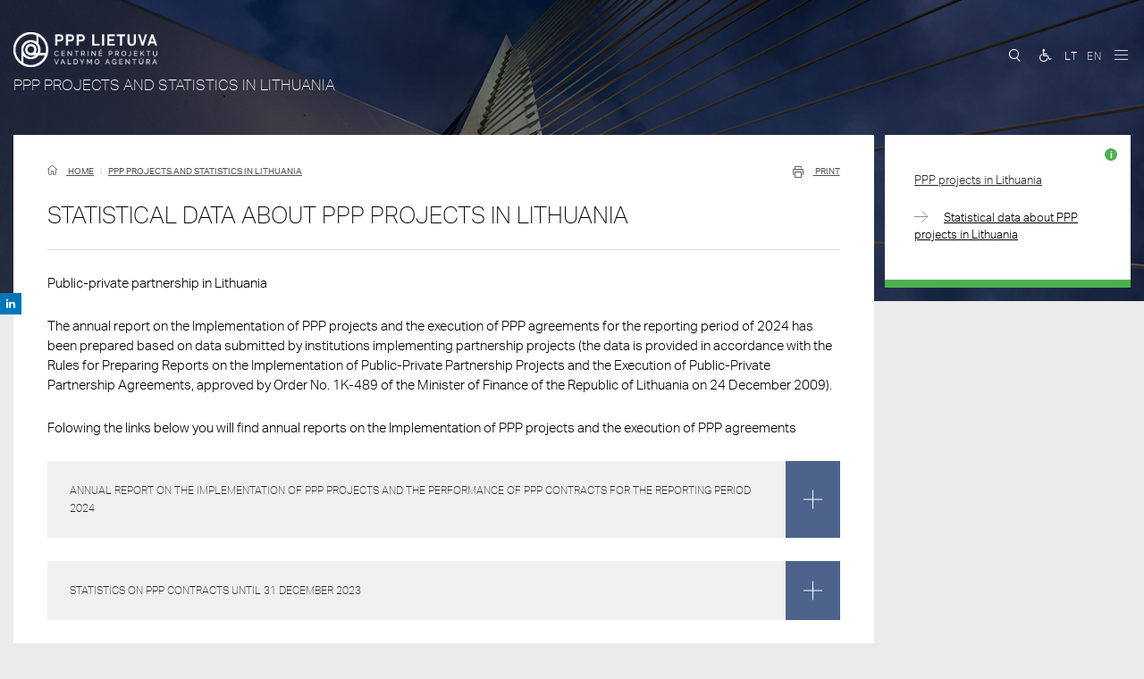

--- FILE ---
content_type: text/html; charset=utf-8
request_url: https://ppplietuva.lt/en/ppp-projects-and-statistics-in-lithuania/statistical-data-about-ppp-projects-in-lithuania
body_size: 10167
content:
<!DOCTYPE html>
<html lang="en">
<head>
        <title>Statistiniai VPSP duomenys | PPP Lithuania</title>

    <meta charset="utf-8">
    <meta name="keywords"
          content="bibendum, libero, pulvinar, purus, Etiam"/>
    <meta name="description"
          content="Phasellus vel turpis bibendum, sodales arcu a, placerat purus. Etiam bibendum dictum purus, vel iaculis est bibendum id. Sed pretium id libero nec semper. Maecenas tempus rhoncus euismod. Integer non vulputate nisl. Vestibulum pulvinar leo pulvinar..."/>
    <meta name="robots"
          content="all"/>
    <meta name="viewport" content="width=device-width, initial-scale=1, maximum-scale=1"/>
    <meta name="format-detection" content="telephone=no, date=no"/>
    <!--[if IE]>
    <meta http-equiv="imagetoolbar" content="false"/>
    <meta name="MSSmartTagsPreventParsing" content="true"/>
    <![endif]-->
    
            <meta property="og:url" content="https://ppplietuva.lt/en/ppp-projects-and-statistics-in-lithuania/statistical-data-about-ppp-projects-in-lithuania">
            <meta property="og:title" content="Statistical data about PPP projects in Lithuania">
                                        <meta property="og:description" content="Public-private partnership in Lithuania

The annual report on the Implementation of PPP projects and the execution of PPP agreements for the reporting period of 2024 has been prepared based on...">
                        
        
            
        <meta property="og:updated_time" content="1769028077" />


    <link rel="stylesheet" type="text/css" href="/Framework/scripts/vendors/jquery/plugins/ui-1.10.3/themes/base/jquery.ui.autocomplete.css" />
<link rel="stylesheet" type="text/css" href="/Framework/scripts/vendors/bootstrap/css/bootstrap.min.css" />
<link rel="stylesheet" type="text/css" href="/Framework/scripts/vendors/font-awesome/css/font-awesome.min.css" />
<link rel="stylesheet" type="text/css" href="/Framework/scripts/vendors/select2-3.5.4/select2.css" />
<link rel="stylesheet" type="text/css" href="/Framework/scripts/vendors/select2-3.5.4/select2-bootstrap.css" />
<link rel="stylesheet" type="text/css" href="/Framework/scripts/vendors/fancybox_2.1.5/jquery.fancybox.css" />
<link rel="stylesheet" type="text/css" href="/scripts/lightslider/css/lightslider.css" />
<link rel="stylesheet" type="text/css" href="/Framework/scripts/vendors/jquery/plugins/ui-1.10.3/themes/base/jquery.ui.all.css" />

    <link rel="stylesheet" href="/scss/screen.css?1695214598" type="text/css" media="screen,print"/>
    <link rel="stylesheet" href="/css/print.css?1695214598" type="text/css" media="print"/>
    
    

    
<link rel="apple-touch-icon" sizes="57x57" href="/css/favicon/apple-icon-57x57.png">
<link rel="apple-touch-icon" sizes="60x60" href="/css/favicon/apple-icon-60x60.png">
<link rel="apple-touch-icon" sizes="72x72" href="/css/favicon/apple-icon-72x72.png">
<link rel="apple-touch-icon" sizes="76x76" href="/css/favicon/apple-icon-76x76.png">
<link rel="apple-touch-icon" sizes="114x114" href="/css/favicon/apple-icon-114x114.png">
<link rel="apple-touch-icon" sizes="120x120" href="/css/favicon/apple-icon-120x120.png">
<link rel="apple-touch-icon" sizes="144x144" href="/css/favicon/apple-icon-144x144.png">
<link rel="apple-touch-icon" sizes="152x152" href="/css/favicon/apple-icon-152x152.png">
<link rel="apple-touch-icon" sizes="180x180" href="/css/favicon/apple-icon-180x180.png">
<link rel="icon" type="image/png" sizes="192x192"  href="/css/favicon/android-icon-192x192.png">
<link rel="icon" type="image/png" sizes="32x32" href="/css/favicon/favicon-32x32.png">
<link rel="icon" type="image/png" sizes="96x96" href="/css/favicon/favicon-96x96.png">
<link rel="icon" type="image/png" sizes="16x16" href="/css/favicon/favicon-16x16.png">
<link rel="manifest" href="/css/favicon/manifest.json">
<meta name="msapplication-TileColor" content="#ffffff">
<meta name="msapplication-TileImage" content="/css/favicon/ms-icon-144x144.png">
<meta name="theme-color" content="#ffffff">


    <script type="27d60dd2d31220e287d92d17-text/javascript">
        var baseHref = '//ppplietuva.lt/en/';
        var rootHref = 'https://ppplietuva.lt';
    </script>
    <script type="27d60dd2d31220e287d92d17-text/javascript" src="/scripts/vendors/jquery/jquery-3.3.1.min.js"></script>
<script type="27d60dd2d31220e287d92d17-text/javascript" src="/Framework/scripts/vendors/jquery/plugins/browser/jquery.browser.min.js"></script>
<script type="27d60dd2d31220e287d92d17-text/javascript" src="/Framework/scripts/vendors/jquery/plugins/ui-1.10.3/jquery.ui.core.min.js"></script>
<script type="27d60dd2d31220e287d92d17-text/javascript" src="/Framework/scripts/vendors/jquery/plugins/ui-1.10.3/jquery.ui.widget.min.js"></script>
<script type="27d60dd2d31220e287d92d17-text/javascript" src="/Framework/scripts/vendors/jquery/plugins/ui-1.10.3/jquery.ui.menu.min.js"></script>
<script type="27d60dd2d31220e287d92d17-text/javascript" src="/Framework/scripts/vendors/jquery/plugins/ui-1.10.3/jquery.ui.autocomplete.min.js"></script>
<script type="27d60dd2d31220e287d92d17-text/javascript" src="/Framework/scripts/vendors/bootstrap/js/bootstrap.min.js"></script>
<script type="27d60dd2d31220e287d92d17-text/javascript" src="/Framework/scripts/vendors/select2-3.5.4/select2.min.js"></script>
<script type="27d60dd2d31220e287d92d17-text/javascript" src="/Framework/scripts/vendors/select2-3.5.4/select2_locale_en.js"></script>
<script type="27d60dd2d31220e287d92d17-text/javascript" src="/Framework/scripts/vendors/fancybox_2.1.5/jquery.fancybox.pack.js"></script>
<script type="27d60dd2d31220e287d92d17-text/javascript" src="/scripts/lightslider/js/lightslider.js"></script>
<script type="27d60dd2d31220e287d92d17-text/javascript" src="/scripts/jquery.scrollbar.min.js"></script>
<script type="27d60dd2d31220e287d92d17-text/javascript" src="/Framework/scripts/vendors/jquery/plugins/scrollTo/jquery.scrollTo.min.js"></script>
<script type="27d60dd2d31220e287d92d17-text/javascript" src="//maps.googleapis.com/maps/api/js?language=en&amp;libraries=geometry&amp;key=AIzaSyAfmVCuVBA0kgn_LBLWyhOr46z0eu7_Y5U"></script>
<script type="27d60dd2d31220e287d92d17-text/javascript" src="/scripts/scripts.google.map.js"></script>
<script type="27d60dd2d31220e287d92d17-text/javascript" src="/Framework/scripts/vendors/jquery/plugins/ui-1.10.3/jquery.ui.datepicker.min.js"></script>
<script type="27d60dd2d31220e287d92d17-text/javascript" src="/Framework/scripts/vendors/jquery/plugins/ui-1.10.3/i18n/jquery.ui.datepicker-en-GB.min.js"></script>

    <script type="27d60dd2d31220e287d92d17-text/javascript" src="/scripts/scripts.js?1695214598"></script>

    </head>


<body class=" bg_col">
<div id="fb-root"></div>
<script async defer crossorigin="anonymous" src="https://connect.facebook.net/lt_LT/sdk.js#xfbml=1&version=v3.3" type="27d60dd2d31220e287d92d17-text/javascript"></script>


    <script type="27d60dd2d31220e287d92d17-text/javascript">

        var browser_version = parseInt($.browser.version.split('.')[0]);

        if(
            ($.browser.msie && browser_version < 10)
            ||
            ($.browser.mozilla && browser_version < 24)
            ||
            ($.browser.chrome && browser_version < 30)
            ||
            ($.browser.opera && browser_version < 20)
            ||
            ($.browser.safari && browser_version < 7)
            ||
            false
        ){
            $.get("//ppplietuva.lt/en/general/oldbrowser?ajax=1").done(function(r) {
                if(r){
                    $('body').append(r);
                }
            });
        }

    </script>


<header>
    <div class="right_overlay hide_print"></div>
    <div class="nav_overlay hide_print"></div>
    <div class="container-fluid">
        <a href="//ppplietuva.lt/en/" class="logo" title="PPP Lithuania">
                        <img class="hide_print" src="/images/logo.png" alt="">
                        <img class="show_print" src="/images/newsletter/logo.jpg" alt=""/>
        </a>
        <div class="header_actions">
            <div id="search-widget">
    <a accesskey="s" class="icon icon-search" onclick="if (!window.__cfRLUnblockHandlers) return false; $(this).next().show(); $(this).hide();" data-cf-modified-27d60dd2d31220e287d92d17-=""></a>
    <form action="//ppplietuva.lt/en/search" class="search_box">
        <div class="input-group">
            <input id="search-autocomplete" type="text" name="query" class="search_field form-control" placeholder="Search">
            <span class="input-group-btn">
                <button class="btn btn-default" type="submit"><i class="icon icon-search"></i></button>
            </span>
        </div>
    </form>
    <div id="search-autocomplete-result"></div>
</div>
<script type="27d60dd2d31220e287d92d17-text/javascript">
    $(function(){
        $('#search-widget .dropdown-toggle').click(function(){
           setTimeout("$('#search-widget .search_field').focus()", 10);
        });

        $( "#search-autocomplete" ).autocomplete({
            source: function( request, response ) {
                $.getJSON("//ppplietuva.lt/en/search/autocomplete?term=" + request.term,
                function(data) { response(data); } );
            },
            messages: {
                noResults: '',
                results: function() { }
            },
            minLength: 3,
            appendTo: "#search-autocomplete-result",
            select: function (event, ui) {
                $("#search-autocomplete").val(ui.item.value);
                $("#search-autocomplete").parents('form').submit();
                return false;
            }
        });
    });
</script>


            
            
            <a class="disabilities_swicht pull-left" accesskey="n" href="//ppplietuva.lt/en/?disabilities_action=enable"
               title="For the disabled"><i class="fa fa-wheelchair"></i></a>
            <ul id="languages"  class="nav navbar-nav navbar-right">
                    <li><a href="//ppplietuva.lt/lt/">lt</a></li>
                <li class="active"><a>en</a></li>
    
</ul>

            <a class="toggle_nav icon-burgermeniu" href="javascript:;" onclick="if (!window.__cfRLUnblockHandlers) return false; toggleNavRubric(this);" data-cf-modified-27d60dd2d31220e287d92d17-=""></a>
        </div>
        
                        <div class="page-title"><div>
            <h1>PPP projects and statistics in Lithuania</h1>
    </div></div>
                    
        
        <div class="clear"></div>

        <!-- home header widget -->
                                                <!-- end home header widget -->

        <!-- dropdown nav -->
        <div id="main_nav">
    <div class="mobile_nav_label">
        <div class="pull-left">
            Menu
        </div>
        <div class="pull-right">
            <ul id="languages"  class="nav navbar-nav navbar-right">
                    <li><a href="//ppplietuva.lt/lt/">lt</a></li>
                <li class="active"><a>en</a></li>
    
</ul>

        </div>
        <div class="clear"></div>
    </div>
    <div class="groups">
                    <div class="tb_cell">
                <span class="title">What is PPP?</span>
                <span class="title_mobile" onclick="if (!window.__cfRLUnblockHandlers) return false; togglenav($(this));" data-cf-modified-27d60dd2d31220e287d92d17-="">What is PPP?</span>
                                <ul>
                                            <li>
                            <a                              href="//ppplietuva.lt/en/what-is-ppp-1/definition-and-features-of-ppp-in-lithuania">
                                Definition and features of PPP in Lithuania
                            </a>
                        </li>
                                            <li>
                            <a                              href="//ppplietuva.lt/en/what-is-ppp-1/agreement-types-and-forms-of-ppp-in-lithuania">
                                Agreement types and forms of PPP in Lithuania
                            </a>
                        </li>
                    
                </ul>
                            </div>
                    <div class="tb_cell">
                <span class="title">PPP stages and process</span>
                <span class="title_mobile" onclick="if (!window.__cfRLUnblockHandlers) return false; togglenav($(this));" data-cf-modified-27d60dd2d31220e287d92d17-="">PPP stages and process</span>
                                <ul>
                                            <li>
                            <a                              href="//ppplietuva.lt/en/ppp-stages-and-process/about-ppp-stages-and-processes">
                                About PPP stages and processes
                            </a>
                        </li>
                                            <li>
                            <a                              href="//ppplietuva.lt/en/ppp-stages-and-process/1-ppp-project-preparation-and-approval">
                                1. PPP project preparation and approval
                            </a>
                        </li>
                                            <li>
                            <a                              href="//ppplietuva.lt/en/ppp-stages-and-process/2-selection-of-a-private-entity">
                                2. Selection of a private entity
                            </a>
                        </li>
                                            <li>
                            <a                              href="//ppplietuva.lt/en/ppp-stages-and-process/3-implementation-of-the-ppp-contract">
                                3. Implementation of the PPP contract
                            </a>
                        </li>
                    
                </ul>
                            </div>
                    <div class="tb_cell">
                <span class="title">PPP projects and statistics in Lithuania</span>
                <span class="title_mobile" onclick="if (!window.__cfRLUnblockHandlers) return false; togglenav($(this));" data-cf-modified-27d60dd2d31220e287d92d17-="">PPP projects and statistics in Lithuania</span>
                                <ul>
                                            <li>
                            <a                              href="//ppplietuva.lt/en/ppp-projects-and-statistics-in-lithuania/ppp-projects-in-lithuania">
                                PPP projects in Lithuania
                            </a>
                        </li>
                                            <li>
                            <a                              href="//ppplietuva.lt/en/ppp-projects-and-statistics-in-lithuania/statistical-data-about-ppp-projects-in-lithuania">
                                Statistical data about PPP projects in Lithuania
                            </a>
                        </li>
                    
                </ul>
                            </div>
                    <div class="tb_cell">
                <span class="title">Training and capacity building</span>
                <span class="title_mobile" onclick="if (!window.__cfRLUnblockHandlers) return false; togglenav($(this));" data-cf-modified-27d60dd2d31220e287d92d17-="">Training and capacity building</span>
                                <ul>
                                            <li>
                            <a                              href="//ppplietuva.lt/en/training-and-capacity-building/training-material">
                                Training material
                            </a>
                        </li>
                    
                </ul>
                            </div>
        
    </div>
    <div class="navigation">
        <ul>
                            <li class=" ">

                    <a
                                                 href="//ppplietuva.lt/en/news">
                        News
                    </a>

                    
                </li>
                            <li class=" ">

                    <a
                                                 href="//ppplietuva.lt/en/events">
                        Events
                    </a>

                    
                </li>
                            <li class=" ">

                    <a
                                                 href="//ppplietuva.lt/en/projects">
                        Projects
                    </a>

                    
                </li>
                            <li class=" ">

                    <a
                                                 href="//ppplietuva.lt/en/methodologies">
                        Methodologies
                    </a>

                    
                </li>
                            <li class=" ">

                    <a
                                                 href="//ppplietuva.lt/en/faq">
                        FAQ
                    </a>

                    
                </li>
                            <li class=" ">

                    <a
                                                 href="//ppplietuva.lt/en/contacts">
                        Contacts
                    </a>

                    
                </li>
            
        </ul>
    </div>
    <div class="clear"></div>
    
</div>
    </div>

        <div class="form_overlay login_form hidden">
        <div class="container-fluid">
            <div class="form_title">
                <h3>Login</h3>
                <button onclick="if (!window.__cfRLUnblockHandlers) return false; return closeLoginForm($(this));" data-cf-modified-27d60dd2d31220e287d92d17-=""><i class="icon-x"></i></button>
                <div class="clear"></div>
            </div>
            <div id="ajax_login">
                    <div class="users-login-area">
        <form class="form-signin" id="login-form" name="login_form" action="//ppplietuva.lt/en/users/login" method="post" autocomplete="off">
                        <div class="row">
                <div class="col-xs-12 col-sm-3">
                    <fieldset class="form-group">
                        <label for="u85595387d927065943da25378580260e">Email address</label>
                        <input type="email" name="u85595387d927065943da25378580260e" value="" id="u85595387d927065943da25378580260e" class="form-control" placeholder="Email address" autofocus autocomplete="off">
                    </fieldset>
                </div>
                <div class="col-xs-12 col-sm-3">
                    <fieldset class="form-group">
                        <label for="p85595387d927065943da25378580260e">Password</label>
                        <input type="password" name="p85595387d927065943da25378580260e" value="" id="p85595387d927065943da25378580260e" class="form-control" placeholder="Password" autocomplete="off">
                    </fieldset>
                </div>
                <div class="col-xs-12 col-sm-6">
                    <fieldset class="form-group buttons">
                        <input type="hidden" name="ajax" value="1" />
                        <input type="hidden" name="login_submit" value="1" />
                        <br/>
                        <button class="btn btn-basic pull-right" type="submit" onclick="if (!window.__cfRLUnblockHandlers) return false; return submitLogin();" data-cf-modified-27d60dd2d31220e287d92d17-="">Login</button>
                    </fieldset>
                    <div class="clear"></div>
                </div>
            </div>
            <div class="row">
                <div class="col-xs-12 col-sm-3">
                    <a href="//ppplietuva.lt/en/users/register">Register</a>
                </div>
                <div class="col-xs-12 col-sm-3">
                    <a href="//ppplietuva.lt/en/users/password">Forgot password</a>
                </div>
            </div>
        </form>
    </div>
<div class="clear"></div>
            </div>
        </div>
    </div>
        </header>

<section id="content">
    
    
    
    <div class="inner_wrap">
    <div class="top_lift">
                    
        
        <section class="main_content narrow">
            <div class="top_line clearfix container-fluid hide_print">
                
                    
                
                <div class="pull-left">
                    <ol class="breadcrumb">
    <li><a href="//ppplietuva.lt/en/"><i class="icon-home"></i> Home</a></li>
                        <li class="">
            <a href="//ppplietuva.lt/en/#ppp-projects-and-statistics-in-lithuania">                                                PPP projects and statistics in Lithuania
                                        </a>        </li>
                        
</ol>

                </div>
                <div class="pull-right">
                    
                    <a href="javascript:window.print()" class="print_link pull-right"><i class="icon-print"></i> Print</a>
                    
                </div>
                
            </div>

            
                <div class="container-fluid">
                    
                    
                    

                    
    <div class="content_title">
        <h2>Statistical data about PPP projects in Lithuania</h2>
    </div>

    <div class="clearfix">
        <div class="text clearfix">
            <p>Public-private partnership in Lithuania</p>

<p>The annual report on the Implementation of PPP projects and the execution of PPP agreements for the reporting period of 2024 has been prepared based on data submitted by institutions implementing partnership projects (the data is provided in accordance with the Rules for Preparing Reports on the Implementation of Public-Private Partnership Projects and the Execution of Public-Private Partnership Agreements, approved by Order No. 1K-489 of the Minister of Finance of the Republic of Lithuania on 24 December 2009).</p>

<p>Folowing the links below you will find annual reports on the Implementation of PPP projects and the execution of PPP agreements</p>

<p>[[#ex]]</p>

<p><b>Annual&nbsp;report on the implementation of PPP projects and the performance of PPP contracts for the reporting period 2024</b></p>

<p data-end="667" data-start="576">According to the submitted data, PPP agreements are being implemented in 23 municipalities.</p>

<p data-end="1068" data-start="669">The largest number of PPP agreements are being implemented in the area of culture, sports, leisure facilities, equipment, and other infrastructure (15 agreements), in the energy sector—including the extraction, transmission, distribution, and supply of heat and electricity, oil, and natural gas (8 agreements), as well as in the field of waste utilization, recycling, and management (8 agreements).</p>

<p data-end="1541" data-start="1070">During the reporting period of 2024, two PPP agreements entered into force: (1) an agreement by the Klaipėda District Municipality concerning the modernization of street lighting in settlements of the Klaipėda District Municipality; and (2) an agreement by the Kaunas City Municipality concerning the management of the Kaunas Sports Hall and the S. Darius and S. Girėnas Stadium. In total, by 31 December 2024, 75 PPP agreements had been concluded and entered into force.</p>

<ul>
	<li><a href="/uploads/documents/files/Statistika 2024/Review year 2024(1).pdf" class="outer" target="_blank">PPP in Lithuania&nbsp;review</a> (740.9 KB <a href="//ppplietuva.lt/en/media/force_download/?url=%2Fuploads%2Fdocuments%2Ffiles%2FStatistika+2024%2FReview+year+2024%281%29.pdf" class="skip_ext"><i class="fa fa-download"></i></a>)</li>
	<li><a href="/uploads/documents/files/Statistika 2024/List of contracts 2024.pdf" class="outer" target="_blank">List of Public and Private Sector Partnership Contracts</a> (622.5 KB <a href="//ppplietuva.lt/en/media/force_download/?url=%2Fuploads%2Fdocuments%2Ffiles%2FStatistika+2024%2FList+of+contracts+2024.pdf" class="skip_ext"><i class="fa fa-download"></i></a>)</li>
	<li><a href="/uploads/documents/files/Statistika 2024/Number of PPP contracts 2024.pdf" class="outer" target="_blank">Number of PPP Contracts</a> (194.9 KB <a href="//ppplietuva.lt/en/media/force_download/?url=%2Fuploads%2Fdocuments%2Ffiles%2FStatistika+2024%2FNumber+of+PPP+contracts+2024.pdf" class="skip_ext"><i class="fa fa-download"></i></a>)</li>
	<li><a href="/uploads/documents/files/Statistika 2024/Distribution of the contracts by the area 2024.pdf" class="outer" target="_blank">Distribution of PPP Contracts by Area</a> (100.4 KB <a href="//ppplietuva.lt/en/media/force_download/?url=%2Fuploads%2Fdocuments%2Ffiles%2FStatistika+2024%2FDistribution+of+the+contracts+by+the+area+2024.pdf" class="skip_ext"><i class="fa fa-download"></i></a>)</li>
</ul>

<p>[[#ex]]</p>

<p>[[#ex]]</p>

<p><strong>Statistics on PPP contracts until&nbsp;31&nbsp;December 2023</strong></p>

<p>Statistics for reporting year 2023 period on public-private partnership (PPP) contracts (concessions and PFI), prepared based on the information provided by the institutions implementing PPP projects.&nbsp;</p>

<p>According to the data provided, PPP contracts are implemented in 24 municipalities.&nbsp;</p>

<p>The largest number of PPP contracts are implemented in the field of culture, sports, leisure facilities, equipment and other infrastructure (13 contracts) and in the field of energy, including heat and electricity, oil and natural gas extraction, transmission, distribution, supply (9 contracts) and utilization, recycling and management of waste (8 contracts)&nbsp;</p>

<p>During the reporting year 2023 five PPP contracts were signed during the period (four of them entered into force): (1) agreement of the Klaipėda District Municipality regarding the Multipurpose Center (school, kindergarten, cultural center) in Sendvaris eldership, (2) agreement of the Police Department regarding the Šiauliai Police Commissariat, (3) agreement of the Molėtai District Municipality regarding the Molėtai swimming pool, (4) agreement of the Šiauliai City Municipality regarding the Šiauliai Arena. In total until 2023 December 31 73 PPP contracts were concluded and entered into force.&nbsp;</p>

<p><strong>Statistics of PPP contracts (until 31&nbsp;December 2023):</strong></p>

<ul>
	<li><a href="/uploads/documents/files/Review year 2023 new(2).pdf" class="outer" target="_blank">PPP in Lithuania&nbsp;review</a> (643.5 KB <a href="//ppplietuva.lt/en/media/force_download/?url=%2Fuploads%2Fdocuments%2Ffiles%2FReview+year+2023+new%282%29.pdf" class="skip_ext"><i class="fa fa-download"></i></a>)</li>
	<li><a href="/uploads/documents/files/List of contracts 2023.pdf" class="outer" target="_blank">List of Public and Private Sector Partnership Contracts</a> (609.3 KB <a href="//ppplietuva.lt/en/media/force_download/?url=%2Fuploads%2Fdocuments%2Ffiles%2FList+of+contracts+2023.pdf" class="skip_ext"><i class="fa fa-download"></i></a>)</li>
	<li><a href="/uploads/documents/files/Number of PPP contracts 2023.pdf" class="outer" target="_blank">Number of PPP Contracts</a> (194.8 KB <a href="//ppplietuva.lt/en/media/force_download/?url=%2Fuploads%2Fdocuments%2Ffiles%2FNumber+of+PPP+contracts+2023.pdf" class="skip_ext"><i class="fa fa-download"></i></a>)</li>
	<li><a href="/uploads/documents/files/Distribution of the contracts by the area 2023.pdf" class="outer" target="_blank">Distribution of PPP Contracts by Area</a> (100.1 KB <a href="//ppplietuva.lt/en/media/force_download/?url=%2Fuploads%2Fdocuments%2Ffiles%2FDistribution+of+the+contracts+by+the+area+2023.pdf" class="skip_ext"><i class="fa fa-download"></i></a>)</li>
</ul>

<p>[[#ex]]</p>

<p>[[#ex]]</p>

<p><strong>Statistics on PPP contracts until&nbsp;31&nbsp;December 2022</strong></p>

<p>Statistics for reporting year 2022 period on public-private partnership (PPP) contracts (concessions and PFI), prepared based on the information provided by the institutions implementing PPP projects.&nbsp;</p>

<p>According to the data provided, PPP contracts are implemented in 26 municipalities.&nbsp;</p>

<p>The largest number of PPP contracts are implemented in the field of culture, sports, leisure facilities, equipment and other infrastructure (12 contracts) and in the field of energy, including heat and electricity, oil and natural gas extraction, transmission, distribution, supply (10 contracts) and utilization, recycling and management of waste (9 contracts)&nbsp;</p>

<p>During the reporting year 2022 five PPP contracts were signed during the period, two of which entered into force: for the modernization of street lighting in the Kaunas district and Lentvaris city, as well as the contract for the creation of a multi-functional wellness, education, culture and employment promotion complex in the city of Vilnius, which was signed in 2021. It is expected that in 2023, the contract for the creation of the multi-purpose center of the Klaipėda district municipality in Sendvaris eldership and the construction contract for the building of the chief police commissariat in Šiauliai will come into force. In total until 2022 December 31 69 PPP contracts were concluded and entered into force.&nbsp;</p>

<p><strong>Statistics of PPP contracts (until 31&nbsp;December 2022):</strong></p>

<ul>
	<li><a href="/uploads/documents/files/EN/Statistics/Review till 2023.pdf" class="outer" target="_blank">PPP in Lithuania and European Union 2022</a> (1013.1 KB <a href="//ppplietuva.lt/en/media/force_download/?url=%2Fuploads%2Fdocuments%2Ffiles%2FEN%2FStatistics%2FReview+till+2023.pdf" class="skip_ext"><i class="fa fa-download"></i></a>)</li>
	<li><a href="/uploads/documents/files/EN/Statistics/List of contracts till 2023_final.pdf" class="outer" target="_blank">List of Public and Private Sector Partnership Contracts</a> (755.3 KB <a href="//ppplietuva.lt/en/media/force_download/?url=%2Fuploads%2Fdocuments%2Ffiles%2FEN%2FStatistics%2FList+of+contracts+till+2023_final.pdf" class="skip_ext"><i class="fa fa-download"></i></a>)</li>
	<li><a href="/uploads/documents/files/EN/Statistics/Number of PPP contracts till 2023.pdf" class="outer" target="_blank">Number of PPP Contracts</a> (365 KB <a href="//ppplietuva.lt/en/media/force_download/?url=%2Fuploads%2Fdocuments%2Ffiles%2FEN%2FStatistics%2FNumber+of+PPP+contracts+till+2023.pdf" class="skip_ext"><i class="fa fa-download"></i></a>)</li>
	<li><a href="/uploads/documents/files/EN/Statistics/Distribution of the contracts by the area till 2023.pdf" class="outer" target="_blank">Distribution of PPP Contracts by Area</a> (250.2 KB <a href="//ppplietuva.lt/en/media/force_download/?url=%2Fuploads%2Fdocuments%2Ffiles%2FEN%2FStatistics%2FDistribution+of+the+contracts+by+the+area+till+2023.pdf" class="skip_ext"><i class="fa fa-download"></i></a>)</li>
</ul>

<p>[[#ex]]</p>

<p>[[#ex]]</p>

<p><strong>Statistics on PPP contracts until&nbsp;31&nbsp;December 2021</strong></p>

<p>Most of PPP contracts in Lithuania are implemented in the field of culture, sports, leisure facilities, equipment and other infrastructure (15 contracts), in the energy, including heat and electric energy, oil and natural gas extraction, transmission, distribution, supply (10 contracts), the utilization, recycling and management of waste (9 contracts)</p>

<p>During the year 2021&nbsp;four&nbsp;PPP agreements were signed, three of them&nbsp;were financially closed:&nbsp;on the construction of military towns in Vilnius District Municipality (Šatrininkai sen., Rokantiškių village), Šilalė District Municipality and Šiauliai City Municipality.&nbsp;The Ministry of National Defense of the Republic of Lithuania is responsible for the implementation of these agreements.</p>

<p>In total until 31&nbsp;December 2021&nbsp; 66 PPP contracts were concluded and financially closed.</p>

<p><strong>Statistics of PPP contracts (until 31&nbsp;December 2021):</strong></p>

<ul>
	<li><a href="/uploads/documents/files/Review till 2022-2v.pdf" class="outer" target="_blank">PPP in Lithuania and European Union 2021</a> (1.1 MB <a href="//ppplietuva.lt/en/media/force_download/?url=%2Fuploads%2Fdocuments%2Ffiles%2FReview+till+2022-2v.pdf" class="skip_ext"><i class="fa fa-download"></i></a>)</li>
	<li><a href="/uploads/documents/files/List of contracts till 2022_final.pdf" class="outer" target="_blank">List of Public and Private Sector Partnership Contracts</a> (741.6 KB <a href="//ppplietuva.lt/en/media/force_download/?url=%2Fuploads%2Fdocuments%2Ffiles%2FList+of+contracts+till+2022_final.pdf" class="skip_ext"><i class="fa fa-download"></i></a>)</li>
	<li><a href="/uploads/documents/files/Number of PPP contracts till 2022.pdf" class="outer" target="_blank">Number of PPP Contracts</a> (364.9 KB <a href="//ppplietuva.lt/en/media/force_download/?url=%2Fuploads%2Fdocuments%2Ffiles%2FNumber+of+PPP+contracts+till+2022.pdf" class="skip_ext"><i class="fa fa-download"></i></a>)</li>
	<li><a href="/uploads/documents/files/Distribution of the contracts by the area till 2022(1).pdf" class="outer" target="_blank">Distribution of PPP Contracts by Area</a> (248.9 KB <a href="//ppplietuva.lt/en/media/force_download/?url=%2Fuploads%2Fdocuments%2Ffiles%2FDistribution+of+the+contracts+by+the+area+till+2022%281%29.pdf" class="skip_ext"><i class="fa fa-download"></i></a>)</li>
</ul>

<p>[[#ex]]</p>

<p>[[#ex]]</p>

<p><strong>Statistics on PPP contracts until&nbsp;1 January 2021</strong></p>

<p>Most of PPP contracts in Lithuania are implemented in the field of culture, sports, leisure facilities, equipment and other infrastructure (14 contracts), in the utilization, recycling and management of waste (10 contracts) and the energy, including heat and electric energy, oil and natural gas extraction, transmission, distribution, supply (10 contracts).</p>

<p>During the year 2020 one PFI agreement was signed on “Economic activities performed by a private entity in the design, construction, reconstruction and provision of services of Kaunas district schools and swimming pool”.</p>

<p>In total until 1 January 2021 63 PPP contracts were concluded.</p>

<p><strong>Statistics of PPP contracts (until 1 January 2021):</strong></p>

<ul>
	<li><a href="/uploads/documents/files/List of contracts till 2021_final.pdf" class="outer" target="_blank">List of Public and Private Sector Partnership Contracts</a> (725.6 KB <a href="//ppplietuva.lt/en/media/force_download/?url=%2Fuploads%2Fdocuments%2Ffiles%2FList+of+contracts+till+2021_final.pdf" class="skip_ext"><i class="fa fa-download"></i></a>)</li>
	<li><a href="/uploads/documents/files/Number of PPP contracts till 2021.pdf" class="outer" target="_blank">Number of PPP Contracts</a> (248.1 KB <a href="//ppplietuva.lt/en/media/force_download/?url=%2Fuploads%2Fdocuments%2Ffiles%2FNumber+of+PPP+contracts+till+2021.pdf" class="skip_ext"><i class="fa fa-download"></i></a>)</li>
	<li><a href="/uploads/documents/files/Distribution of the contracts by the area till 2021.pdf" class="outer" target="_blank">Distribution of PPP Contracts by Area</a> (248.1 KB <a href="//ppplietuva.lt/en/media/force_download/?url=%2Fuploads%2Fdocuments%2Ffiles%2FDistribution+of+the+contracts+by+the+area+till+2021.pdf" class="skip_ext"><i class="fa fa-download"></i></a>)</li>
	<li><a href="/uploads/documents/files/Review till 20210101.pdf" class="outer" target="_blank">PPP in Lithuania and European Union 2020</a> (1.2 MB <a href="//ppplietuva.lt/en/media/force_download/?url=%2Fuploads%2Fdocuments%2Ffiles%2FReview+till+20210101.pdf" class="skip_ext"><i class="fa fa-download"></i></a>)</li>
</ul>

<p>[[#ex]]</p>

<p>[[#ex]]</p>

<p><b>Statistics on PPP contracts until&nbsp;1 January 2020</b></p>

<p>Statistics on public-private partnership contracts (concessions and authority-pays contracts) is accumulated in accordance with the provisions of Minister of Finance Order No. 1K-489 of 24 December 2009 on the Approval of the Rules for Submission of Information on Progress in Implementation of Public-Private Partnership Projects to the Ministry of Finance.</p>

<p>In total, 47 PPP contracts were implemented in the year 2019:&nbsp;42 concessions and&nbsp;5 authority-pays contracts, mainly in the areas of culture, sports, leisure facilities, equipment and other infrastructure, utilization, recycling and management of waste and energy, including heat and electric energy.</p>

<p>In total until 1 January 2020 61 PPP contracts were concluded and EUR 189,9 million were invested, out of which EUR 13,8 million were invested in 2019.</p>

<p><strong>Statistics of PPP contracts (until 1 January 2020):</strong></p>

<ul>
	<li><a href="/uploads/documents/files/PPP projects list 2020.pdf" class="outer" target="_blank"><font color="#0066cc">List of Public and Private Sector Partnership Contracts</font></a> (283 KB <a href="//ppplietuva.lt/en/media/force_download/?url=%2Fuploads%2Fdocuments%2Ffiles%2FPPP+projects+list+2020.pdf" class="skip_ext"><i class="fa fa-download"></i></a>)</li>
	<li><a href="/uploads/documents/files/Number of PPP contracts 2020.pdf" class="outer" target="_blank"><font color="#0066cc">Number of PPP Contracts</font></a> (826 KB <a href="//ppplietuva.lt/en/media/force_download/?url=%2Fuploads%2Fdocuments%2Ffiles%2FNumber+of+PPP+contracts+2020.pdf" class="skip_ext"><i class="fa fa-download"></i></a>)</li>
	<li><a href="/uploads/documents/files/Distribution by area till 2020.pdf" class="outer" target="_blank"><font color="#0066cc">Distribution of PPP Contracts by Area</font></a> (577.8 KB <a href="//ppplietuva.lt/en/media/force_download/?url=%2Fuploads%2Fdocuments%2Ffiles%2FDistribution+by+area+till+2020.pdf" class="skip_ext"><i class="fa fa-download"></i></a>)</li>
	<li><a href="/uploads/documents/files/Number of PPP contracts 2020.pdf" class="outer" target="_blank"><font color="#0066cc">Amounts of Capital Investments in PPP Contracts</font></a> (826 KB <a href="//ppplietuva.lt/en/media/force_download/?url=%2Fuploads%2Fdocuments%2Ffiles%2FNumber+of+PPP+contracts+2020.pdf" class="skip_ext"><i class="fa fa-download"></i></a>)</li>
	<li><a href="/uploads/documents/files/Duration 2020.pdf" class="outer" target="_blank"><font color="#0066cc">PPP Contracts by Contract Duration</font></a> (485.5 KB <a href="//ppplietuva.lt/en/media/force_download/?url=%2Fuploads%2Fdocuments%2Ffiles%2FDuration+2020.pdf" class="skip_ext"><i class="fa fa-download"></i></a>)</li>
</ul>

<p>[[#ex]]</p>

<p>[[#ex]]</p>

<p><b>Statistics on PPP contracts until&nbsp;1 January 2019</b></p>

<p>Statistics on public-private partnership contracts (concessions and authority-pays contracts) is accumulated in accordance with the provisions of Minister of Finance Order No. 1K-489 of 24 December 2009 on the Approval of the Rules for Submission of Information on Progress in Implementation of Public-Private Partnership Projects to the Ministry of Finance.</p>

<p>In total, 46 PPP contracts were implemented in the year 2018:&nbsp;43 concessions and 3 authority-pays contracts, mainly in the areas of culture, sports, leisure facilities, equipment and other infrastructure, utilization, recycling and management of waste and energy, including heat and electric energy.</p>

<p>1 new Concession contract was concluded and came into force in 2018.</p>

<p>In total until 1 January 2018 58 PPP contracts were concluded and EUR 176,3 million were invested, out of which EUR 24 million were invested in 2018.</p>

<p>Statistics of PPP contracts (until 1 January 2019):</p>

<p><a href="/uploads/documents/files/PPP projects list 2019.pdf" class="outer" target="_blank">List of Public and Private Sector Partnership Contracts</a> (280.3 KB <a href="//ppplietuva.lt/en/media/force_download/?url=%2Fuploads%2Fdocuments%2Ffiles%2FPPP+projects+list+2019.pdf" class="skip_ext"><i class="fa fa-download"></i></a>)</p>

<p><a href="/uploads/documents/files/Number of PPP contracts 2019.pdf" class="outer" target="_blank">Number of PPP Contracts</a> (828.8 KB <a href="//ppplietuva.lt/en/media/force_download/?url=%2Fuploads%2Fdocuments%2Ffiles%2FNumber+of+PPP+contracts+2019.pdf" class="skip_ext"><i class="fa fa-download"></i></a>)</p>

<p><a href="/uploads/documents/files/Distribution by area till 2019.pdf" class="outer" target="_blank">Distribution of PPP Contracts by Area</a> (577.3 KB <a href="//ppplietuva.lt/en/media/force_download/?url=%2Fuploads%2Fdocuments%2Ffiles%2FDistribution+by+area+till+2019.pdf" class="skip_ext"><i class="fa fa-download"></i></a>)</p>

<p><a href="/uploads/documents/files/Capital investments till 2019(1).pdf" class="outer" target="_blank">Amounts of Capital Investments in PPP Contracts</a> (584.8 KB <a href="//ppplietuva.lt/en/media/force_download/?url=%2Fuploads%2Fdocuments%2Ffiles%2FCapital+investments+till+2019%281%29.pdf" class="skip_ext"><i class="fa fa-download"></i></a>)</p>

<p><a href="/uploads/documents/files/Duration 2019.pdf" class="outer" target="_blank">PPP Contracts by Contract Duration</a> (487.4 KB <a href="//ppplietuva.lt/en/media/force_download/?url=%2Fuploads%2Fdocuments%2Ffiles%2FDuration+2019.pdf" class="skip_ext"><i class="fa fa-download"></i></a>)</p>

<p>[[#ex]]</p>

<p>[[#ex]]</p>

<p><b>Statistics on PPP contracts until&nbsp;1 January 2018</b></p>

<p>In total, 46 PPP contracts were implemented in the year 2017: 43 concessions and 3 authority-pays contracts, mainly in the areas of culture, sports, leisure facilities, equipment and other infrastructure, utilization, recycling and management of waste and energy, including heat and electric energy.</p>

<p>3 new PPP contracts (2 concessions and 1 authority-pays) were concluded and came into force in 2017.</p>

<p>In total until 1 January 2018 57 PPP contracts were concluded and EUR 152,3 million were invested, out of which EUR 5,4 million were invested in 2017.</p>

<p>Statistics of PPP contracts (until 1 January 2018):</p>

<p><a href="/uploads/documents/files/PPP projects (list) 2018.pdf" class="outer" target="_blank">List of Public and Private Sector Partnership Contracts</a> (277 KB <a href="//ppplietuva.lt/en/media/force_download/?url=%2Fuploads%2Fdocuments%2Ffiles%2FPPP+projects+%28list%29+2018.pdf" class="skip_ext"><i class="fa fa-download"></i></a>)</p>

<p><a href="/uploads/documents/files/PPP contracts number till 2018.pdf" class="outer" target="_blank">Number of PPP Contracts</a> (679.1 KB <a href="//ppplietuva.lt/en/media/force_download/?url=%2Fuploads%2Fdocuments%2Ffiles%2FPPP+contracts+number+till+2018.pdf" class="skip_ext"><i class="fa fa-download"></i></a>)</p>

<p><a href="/uploads/documents/files/Distribution by area till 2018.pdf" class="outer" target="_blank">Distribution of PPP Contracts by Area</a> (498.5 KB <a href="//ppplietuva.lt/en/media/force_download/?url=%2Fuploads%2Fdocuments%2Ffiles%2FDistribution+by+area+till+2018.pdf" class="skip_ext"><i class="fa fa-download"></i></a>)</p>

<p><a href="/uploads/documents/files/Capital investments till 2018.pdf" class="outer" target="_blank">Amounts of Capital Investments in PPP Contracts</a> (448.1 KB <a href="//ppplietuva.lt/en/media/force_download/?url=%2Fuploads%2Fdocuments%2Ffiles%2FCapital+investments+till+2018.pdf" class="skip_ext"><i class="fa fa-download"></i></a>)</p>

<p><a href="/uploads/documents/files/Duration 2018.pdf" class="outer" target="_blank">PPP Contracts by Contract Duration</a> (478.4 KB <a href="//ppplietuva.lt/en/media/force_download/?url=%2Fuploads%2Fdocuments%2Ffiles%2FDuration+2018.pdf" class="skip_ext"><i class="fa fa-download"></i></a>)</p>

<p>[[#ex]]</p>

<p>[[#ex]]</p>

<p><b>Statistics on PPP contracts until&nbsp;1 January 2017</b></p>

<p>In total, 42 PPP contracts were implemented in the year 2016: 39 concessions and 3 authority-pays contracts, mainly in the areas of culture, sports, leisure facilities, equipment and other infrastructure, utilization, recycling and management of waste and energy, including heat and electric energy.</p>

<p>5 new PPP contracts (4 concessions and 1 authority-pays) were concluded and came into force in 2016.</p>

<p>In total until 1 January 2017 53 PPP contracts were concluded and EUR 146,3 million were invested, out of which EUR 0,93 million were invested in 2016.</p>

<p>Statistics of PPP contracts (until 1 January 2017):</p>

<p><a href="/uploads/documents/files/PPP projects (list) 2017.pdf" class="outer" target="_blank">List of Public and Private Sector Partnership Contracts</a> (270.2 KB <a href="//ppplietuva.lt/en/media/force_download/?url=%2Fuploads%2Fdocuments%2Ffiles%2FPPP+projects+%28list%29+2017.pdf" class="skip_ext"><i class="fa fa-download"></i></a>)</p>

<p><a href="/uploads/documents/files/PPP contracts number 2017.pdf" class="outer" target="_blank">Number of PPP Contracts</a> (547.4 KB <a href="//ppplietuva.lt/en/media/force_download/?url=%2Fuploads%2Fdocuments%2Ffiles%2FPPP+contracts+number+2017.pdf" class="skip_ext"><i class="fa fa-download"></i></a>)</p>

<p><a href="/uploads/documents/files/Distribution by area 2017.pdf" class="outer" target="_blank">Distribution of PPP Contracts by Area</a> (377.8 KB <a href="//ppplietuva.lt/en/media/force_download/?url=%2Fuploads%2Fdocuments%2Ffiles%2FDistribution+by+area+2017.pdf" class="skip_ext"><i class="fa fa-download"></i></a>)</p>

<p><a href="/uploads/documents/files/Capital investments 2017.pdf" class="outer" target="_blank">Amounts of Capital Investments in PPP Contracts</a> (317 KB <a href="//ppplietuva.lt/en/media/force_download/?url=%2Fuploads%2Fdocuments%2Ffiles%2FCapital+investments+2017.pdf" class="skip_ext"><i class="fa fa-download"></i></a>)</p>

<p><a href="/uploads/documents/files/Duration 2017.pdf" class="outer" target="_blank">PPP Contracts by Contract Duration</a> (358.1 KB <a href="//ppplietuva.lt/en/media/force_download/?url=%2Fuploads%2Fdocuments%2Ffiles%2FDuration+2017.pdf" class="skip_ext"><i class="fa fa-download"></i></a>)</p>

<p>[[#ex]]</p>

<p>[[#ex]]</p>

<p><b>Statistics on PPP contracts until&nbsp;1 January 2016</b></p>

<p>In total, 36 PPP contracts were implemented in the year 2015: 34 concessions and 2 authority-pays contracts, mainly in the areas of utilization, recycling and management of waste; culture, sports, leisure facilities, equipment and other infrastructure and energy, including heat and electric energy.</p>

<p>2 new PPP contracts (concessions) were concluded and came into force in 2015.</p>

<p>In total until 1 January 2016 47 PPP contracts were concluded and EUR 142,9 million were invested, out of which EUR 35,5 million were invested in 2015.</p>

<p>Statistics of PPP contracts (until 1 January 2016):</p>

<p><a href="/uploads/documents/files/PPP_projects_list.pdf" class="outer" target="_blank">List of Public and Private Sector Partnership Contracts</a> (263.9 KB <a href="//ppplietuva.lt/en/media/force_download/?url=%2Fuploads%2Fdocuments%2Ffiles%2FPPP_projects_list.pdf" class="skip_ext"><i class="fa fa-download"></i></a>)</p>

<p><a href="/uploads/documents/files/PPP_contracts_01_01_2016.pdf" class="outer" target="_blank">Number of PPP Contracts</a> (504.3 KB <a href="//ppplietuva.lt/en/media/force_download/?url=%2Fuploads%2Fdocuments%2Ffiles%2FPPP_contracts_01_01_2016.pdf" class="skip_ext"><i class="fa fa-download"></i></a>)</p>

<p><a href="/uploads/documents/files/Distribution_by_area_01_01_2016.pdf" class="outer" target="_blank">Distribution of PPP Contracts by Area</a> (376.1 KB <a href="//ppplietuva.lt/en/media/force_download/?url=%2Fuploads%2Fdocuments%2Ffiles%2FDistribution_by_area_01_01_2016.pdf" class="skip_ext"><i class="fa fa-download"></i></a>)</p>

<p><a href="/uploads/documents/files/Capital_investments_01_01_2016.pdf" class="outer" target="_blank">Amounts of Capital Investments in PPP Contracts</a> (319.6 KB <a href="//ppplietuva.lt/en/media/force_download/?url=%2Fuploads%2Fdocuments%2Ffiles%2FCapital_investments_01_01_2016.pdf" class="skip_ext"><i class="fa fa-download"></i></a>)</p>

<p><a href="/uploads/documents/files/Duration_01_01_2016.pdf" class="outer" target="_blank">PPP Contracts by Contract Duration</a> (408.8 KB <a href="//ppplietuva.lt/en/media/force_download/?url=%2Fuploads%2Fdocuments%2Ffiles%2FDuration_01_01_2016.pdf" class="skip_ext"><i class="fa fa-download"></i></a>)</p>

<p>[[#ex]]</p>

<p>[[#ex]]</p>

<p><b>Statistics on PPP contracts until&nbsp;1 January 2015</b></p>

<p>In total, 34 PPP contracts were implemented in the year 2014: 32 concessions and 2 authority-pays contracts, mainly in the areas of utilization, recycling and management of waste; culture, sports, leisure facilities, equipment and other infrastructure and energy, including heat and electric energy.</p>

<p>2 new PPP contracts were concluded in 2014 (1 concession and 1 authority-pays contract), but none of them came into force until 1 January 2015.</p>

<p>In 2014 none of PPP contracts was terminated.</p>

<p>In total until 1 January 2015 47 PPP contracts were concluded and LTL 482 million were invested, out of which LTL 54.7 million were invested in 2014.</p>

<p>Statistics of PPP contracts (until 1 January 2015):</p>

<p><a href="/uploads/documents/files/PPP_projects_list(1).pdf" class="outer" target="_blank">List of Public and Private Sector Partnership Contracts</a> (148.2 KB <a href="//ppplietuva.lt/en/media/force_download/?url=%2Fuploads%2Fdocuments%2Ffiles%2FPPP_projects_list%281%29.pdf" class="skip_ext"><i class="fa fa-download"></i></a>)</p>

<p><a href="/uploads/documents/files/PPP_contracts.pdf" class="outer" target="_blank">Number of PPP Contracts</a> (245.8 KB <a href="//ppplietuva.lt/en/media/force_download/?url=%2Fuploads%2Fdocuments%2Ffiles%2FPPP_contracts.pdf" class="skip_ext"><i class="fa fa-download"></i></a>)</p>

<p><a href="/uploads/documents/files/Distribution_by_area.pdf" class="outer" target="_blank">Distribution of PPP Contracts by Area</a> (97.7 KB <a href="//ppplietuva.lt/en/media/force_download/?url=%2Fuploads%2Fdocuments%2Ffiles%2FDistribution_by_area.pdf" class="skip_ext"><i class="fa fa-download"></i></a>)</p>

<p><a href="/uploads/documents/files/Capital_investments.pdf" class="outer" target="_blank">Amounts of Capital Investments in PPP Contracts</a> (99.2 KB <a href="//ppplietuva.lt/en/media/force_download/?url=%2Fuploads%2Fdocuments%2Ffiles%2FCapital_investments.pdf" class="skip_ext"><i class="fa fa-download"></i></a>)</p>

<p><a href="/uploads/documents/files/Duration.pdf" class="outer" target="_blank">PPP Contracts by Contract Duration</a> (117.5 KB <a href="//ppplietuva.lt/en/media/force_download/?url=%2Fuploads%2Fdocuments%2Ffiles%2FDuration.pdf" class="skip_ext"><i class="fa fa-download"></i></a>)</p>

<p>[[#ex]]</p>
        </div>
    </div>

                </div>
            

            
                                                                                                    <div class="container-fluid hide_print">
                        <div class="bottom_share_date_wrap clearfix">
                            
                                                            
                                                                                                                                                                                            <div class="last_update">Last updated: 10 03 2025</div>
                                                                    
                                                        
                                                                                                                                                                                                                                                                                    
        <ul class="soc_icons list-unstyled">
                    <li>
                <a href="https://www.facebook.com/PPPLietuva/" title="Facebook" target="_blank" class="soc-facebook" rel="noopener noreferrer"><i class="fa fa-facebook"></i></a>
            </li>
                
    </ul>
    

                            
                            
                        </div>
                    </div>
                            
        </section>
        
                
    
            <aside>
            
                                                                <div class="aside_box liks">
        <i class="sign">i</i>
        <ul>
                            <li class="">

                    <a class=""
                                            href="//ppplietuva.lt/en/ppp-projects-and-statistics-in-lithuania/ppp-projects-in-lithuania">
                    PPP projects in Lithuania
                    </a>

                    
                </li>
                            <li class="">

                    <a class="active"
                                            href="//ppplietuva.lt/en/ppp-projects-and-statistics-in-lithuania/statistical-data-about-ppp-projects-in-lithuania">
                    Statistical data about PPP projects in Lithuania
                    </a>

                    
                </li>
            
        </ul>
    </div>

                            
                                        
                        
        </aside>
    
            
        <div class="clear"></div>
    </div>
</div>


    
            
        
                    <div class="blue_wrap">
                <div class="container-fluid">
                    <div class="row">
                                                                            <div class="col-xs-12 col-sm-6">
                                
                                            <div class="widget relations_news">
        <div class="title">
            <h2 class="pull-left">PPP projects and statistics in Lithuania - News</h2>
            <a class="pull-right" href="//ppplietuva.lt/en/ppp-projects-and-statistics-in-lithuania/news" title="">All news</a>
            <div class="clear"></div>
        </div>
        <div class="item_list news">
                                                            <div class="item_photo_slider slider-widget news_slider"  data-count="false" data-loop="false" data-auto="true" data-drag="false" data-pager="false" data-item="2" data-move="1" data-responsive="true">
                <ul class="list-unstyled">
                                            
                                                                                                <li>
                            <div class="item">
                                                                    <a class="image" href="//ppplietuva.lt/en/ppp-projects-and-statistics-in-lithuania/news/public-private-synergy-how-can-we-work-and-create-value-together" title="Public-Private Synergy: How can we work and create value together?">
                                        <img class="img-responsive" src="//ppplietuva.lt/uploads/news/images/400x266_crop/1634_bbdc8329c066dc1a9ee8ee9d2e05377b.jpg" alt="147a5251.jpg">
                                    </a>
                                                                <div class="date">2024 06 03</div>
                                <a class="name truncatable" href="//ppplietuva.lt/en/ppp-projects-and-statistics-in-lithuania/news/public-private-synergy-how-can-we-work-and-create-value-together" title="Public-Private Synergy: How can we work and create value together?">
                                                                            <span data-title="Public-Private Synergy: How can we work and create value together?">Public-Private Synergy: How can we work and create value together?</span>
                                                                    </a>
                                                                                            </div>
                        </li>
                                            
                                                                                                <li>
                            <div class="item">
                                                                    <a class="image" href="//ppplietuva.lt/en/ppp-projects-and-statistics-in-lithuania/news/unece-forum-both-high-and-low-value-projects-are-important-to-achieve-sustainable-development-goals" title="UNECE Forum: both high and low value projects are important to achieve sustainable development goals">
                                        <img class="img-responsive" src="//ppplietuva.lt/uploads/news/images/400x266_crop/1633_0ce34b58957517967598cb5c5c4b3e9e.jpg" alt="IMG_3582.jpg">
                                    </a>
                                                                <div class="date">2024 05 13</div>
                                <a class="name truncatable" href="//ppplietuva.lt/en/ppp-projects-and-statistics-in-lithuania/news/unece-forum-both-high-and-low-value-projects-are-important-to-achieve-sustainable-development-goals" title="UNECE Forum: both high and low value projects are important to achieve sustainable development goals">
                                                                            <span data-title="UNECE Forum: both high and low value projects are important to achieve sustainable development goals">UNECE Forum: both high and low value projects are important to achieve sustainable development goals</span>
                                                                    </a>
                                                                                            </div>
                        </li>
                                            
                                                                                                <li>
                            <div class="item">
                                                                    <a class="image" href="//ppplietuva.lt/en/ppp-projects-and-statistics-in-lithuania/news/oecd-infrastructure-forum-2024-discussions-on-low-emission-and-climate-resilient-infrastructure" title="OECD Infrastructure Forum 2024 - Discussions on Low-Emission and Climate-Resilient Infrastructure">
                                        <img class="img-responsive" src="//ppplietuva.lt/uploads/news/images/400x266_crop/1635_f5d24fc535f8a8258878ef08fa3d30b9.jpg" alt="20240410_092659-1.jpg">
                                    </a>
                                                                <div class="date">2024 04 23</div>
                                <a class="name truncatable" href="//ppplietuva.lt/en/ppp-projects-and-statistics-in-lithuania/news/oecd-infrastructure-forum-2024-discussions-on-low-emission-and-climate-resilient-infrastructure" title="OECD Infrastructure Forum 2024 - Discussions on Low-Emission and Climate-Resilient Infrastructure">
                                                                            <span data-title="OECD Infrastructure Forum 2024 - Discussions on Low-Emission and Climate-Resilient Infrastructure">OECD Infrastructure Forum 2024 - Discussions on Low-Emission and Climate-Resilient Infrastructure</span>
                                                                    </a>
                                                                                            </div>
                        </li>
                    
                </ul>
            </div>
        </div>
    </div>

        
                            </div>
                                            </div>
                </div>
            </div>
                
        
            



    <ul class="soc_icons list-unstyled">
                <li>
            <a href="https://www.linkedin.com/company/central-project-management-agency/posts/?feedView=all" title="Facebook" target="_blank" class="soc-linkedin"
               rel="noopener noreferrer"><i class="fa fa-linkedin"></i></a>
        </li>
            </ul>

    <div id="stop" class="scrollTop"></div>
</section>

<footer class="hide_print">
    <div id="footer-menu">
        <div class="bg_overlay"></div>
        <div class="container-fluid">
            <div class="bg_overlay"></div>
            <div class="tb">
                
                                                                                                                                                                

    
            <ul class="tb_cell" style="width: 20%;">
            <li><a href="" title="">What is PPP?</a></li>
                                                <li>
                        <a                          href="//ppplietuva.lt/en/what-is-ppp-1/definition-and-features-of-ppp-in-lithuania">
                            Definition and features of PPP in Lithuania
                        </a>
                    </li>
                                    <li>
                        <a                          href="//ppplietuva.lt/en/what-is-ppp-1/agreement-types-and-forms-of-ppp-in-lithuania">
                            Agreement types and forms of PPP in Lithuania
                        </a>
                    </li>
                
                    </ul>
            <ul class="tb_cell" style="width: 20%;">
            <li><a href="" title="">PPP stages and process</a></li>
                                                <li>
                        <a                          href="//ppplietuva.lt/en/ppp-stages-and-process/about-ppp-stages-and-processes">
                            About PPP stages and processes
                        </a>
                    </li>
                                    <li>
                        <a                          href="//ppplietuva.lt/en/ppp-stages-and-process/1-ppp-project-preparation-and-approval">
                            1. PPP project preparation and approval
                        </a>
                    </li>
                                    <li>
                        <a                          href="//ppplietuva.lt/en/ppp-stages-and-process/2-selection-of-a-private-entity">
                            2. Selection of a private entity
                        </a>
                    </li>
                                    <li>
                        <a                          href="//ppplietuva.lt/en/ppp-stages-and-process/3-implementation-of-the-ppp-contract">
                            3. Implementation of the PPP contract
                        </a>
                    </li>
                
                    </ul>
            <ul class="tb_cell" style="width: 20%;">
            <li><a href="" title="">PPP projects and statistics in Lithuania</a></li>
                                                <li>
                        <a                          href="//ppplietuva.lt/en/ppp-projects-and-statistics-in-lithuania/ppp-projects-in-lithuania">
                            PPP projects in Lithuania
                        </a>
                    </li>
                                    <li>
                        <a                          href="//ppplietuva.lt/en/ppp-projects-and-statistics-in-lithuania/statistical-data-about-ppp-projects-in-lithuania">
                            Statistical data about PPP projects in Lithuania
                        </a>
                    </li>
                
                    </ul>
            <ul class="tb_cell" style="width: 20%;">
            <li><a href="" title="">Training and capacity building</a></li>
                                                <li>
                        <a                          href="//ppplietuva.lt/en/training-and-capacity-building/training-material">
                            Training material
                        </a>
                    </li>
                
                    </ul>
    

    <ul class="tb_cell other_links">
            <li class=" ">
            <a
                                 href="//ppplietuva.lt/en/news">
                News
            </a>
        </li>
            <li class=" ">
            <a
                                 href="//ppplietuva.lt/en/events">
                Events
            </a>
        </li>
            <li class=" ">
            <a
                                 href="//ppplietuva.lt/en/projects">
                Projects
            </a>
        </li>
            <li class=" ">
            <a
                                 href="//ppplietuva.lt/en/methodologies">
                Methodologies
            </a>
        </li>
            <li class=" ">
            <a
                                 href="//ppplietuva.lt/en/faq">
                FAQ
            </a>
        </li>
            <li class=" ">
            <a
                                 href="//ppplietuva.lt/en/contacts">
                Contacts
            </a>
        </li>
    
    </ul>

            </div>
        </div>
    </div>
    <div class="footer_bottom">
        <div class="container-fluid">
                <ul id="mob_footer" class="tb_cell">
                    <li class=" ">
                <a
                                         href="//ppplietuva.lt/en/news">
                    News
                </a>
            </li>
                    <li class=" ">
                <a
                                         href="//ppplietuva.lt/en/events">
                    Events
                </a>
            </li>
                    <li class=" ">
                <a
                                         href="//ppplietuva.lt/en/projects">
                    Projects
                </a>
            </li>
                    <li class=" ">
                <a
                                         href="//ppplietuva.lt/en/methodologies">
                    Methodologies
                </a>
            </li>
                    <li class=" ">
                <a
                                         href="//ppplietuva.lt/en/faq">
                    FAQ
                </a>
            </li>
                    <li class=" ">
                <a
                                         href="//ppplietuva.lt/en/contacts">
                    Contacts
                </a>
            </li>
        
    </ul>

            <div class="row">
                <div class="btm-wr clearfix">
                    <div class="col-sm-4 col-banners">
                        
                        <a href="//ppplietuva.lt/en/" class="logo" title="PPP Lithuania">
                                                            <img class="hide_print" src="/images/logo.png" alt="">
                                                    </a>
                    </div>
                    <div class="col-sm-4 col-sm-offset-4 col-info">
                                                                                                                                                                                                <h3 class="mb-2x">VšĮ Centrinė projektų valdymo agentūra</h3>
                                                                        <p class="mb-2x">
                                                        Company code 126125624
                            <br>                                                                                    S. Konarskio g. 13, 03109 Vilnius
                                                    </p>
                                                                        <p><i class="fa fa-envelope fa-fw"></i> <a href="&#x6d;&#x61;&#x69;&#x6c;&#x74;&#x6f;&#x3a;&#x69;&#x6e;&#x66;&#x6f;&#x40;&#x70;&#x70;&#x70;&#x6c;&#x69;&#x65;&#x74;&#x75;&#x76;&#x61;&#x2e;&#x6c;&#x74;"><span class="sec-mail" data-user="&#x6f;&#x66;&#x6e;&#x69;" data-website="&#x74;&#x6c;&#x2e;&#x61;&#x76;&#x75;&#x74;&#x65;&#x69;&#x6c;&#x70;&#x70;&#x70;"></span></a></p>
                                                <p>
                            <a class="linkedin" href="https://www.linkedin.com/company/central-project-management-agency/posts/?feedView=all"
                               target="_blank" title="linkedin">
                                    <i class="fa fa-linkedin"></i>Linkedin
                            </a>
                        </p>
                                                <p>
                            <a href="#contacts_map" class="fancybox show_map" title="">
                                <i class="fa fa-map-marker fa-fw"></i>How to find us?
                            </a>
                        </p>
                        <div id="contacts_map" class="map_canvas"
                             data-lat="54.680896"
                             data-lng="25.259403"
                             data-title="VšĮ Centrinė projektų valdymo agentūra"
                             style="display: none; min-height: 400px; height: 100%;"
                        ></div>
                                            </div>
                </div>
            </div>
        </div>
    </div>
</footer>



<script type="27d60dd2d31220e287d92d17-text/javascript">$(function() {
$('.ck_toggle_text').each(function() { $(this).before('<a class="ck_href ck_expand_href">'+(typeof $(this).attr('title') != "undefined" && $(this).attr('title') != '' ? $(this).attr('title') : 'Open') + '</a>').append('<a class="ck_href ck_collapse_href">Close</a>'); } );
$('body').on('click','a.ck_expand_href',function() { $(this).hide(); $(this).next('.ck_toggle_text').toggleClass('ck_hide_text').toggleClass('collapse').css({ "background-color" : "" }); } );
$('body').on('click','a.ck_collapse_href',function() { $(this).parent('.ck_toggle_text').prev('.ck_expand_href').show(); $(this).parent('.ck_toggle_text').toggleClass('ck_hide_text').toggleClass('collapse');; } )} );</script>




<script src="/cdn-cgi/scripts/7d0fa10a/cloudflare-static/rocket-loader.min.js" data-cf-settings="27d60dd2d31220e287d92d17-|49" defer></script><script defer src="https://static.cloudflareinsights.com/beacon.min.js/vcd15cbe7772f49c399c6a5babf22c1241717689176015" integrity="sha512-ZpsOmlRQV6y907TI0dKBHq9Md29nnaEIPlkf84rnaERnq6zvWvPUqr2ft8M1aS28oN72PdrCzSjY4U6VaAw1EQ==" data-cf-beacon='{"version":"2024.11.0","token":"de83c496eb554a98aad9d5525b7fdcb0","r":1,"server_timing":{"name":{"cfCacheStatus":true,"cfEdge":true,"cfExtPri":true,"cfL4":true,"cfOrigin":true,"cfSpeedBrain":true},"location_startswith":null}}' crossorigin="anonymous"></script>
</body>
</html>

--- FILE ---
content_type: text/css;charset=UTF-8
request_url: https://ppplietuva.lt/scss/screen.css?1695214598
body_size: 22389
content:
/* compiled by scssphp v0.6.3 on Wed, 20 Sep 2023 15:56:39 +0300 (1.5044s) */

@import url("https://use.typekit.net/svt6voo.css");@import url("https://use.typekit.net/nyi3sdd.css");@import url("https://use.typekit.net/rca8tib.css");header{background:url('../images/header_bg.jpg') no-repeat center center;background-size:cover;padding:42px 0 38px;position:relative}header .header_actions{min-height:42px;float:right;color:#fff;padding-top:17px;position:relative;z-index:1100}header .header_actions .icon-user{margin:0 18px 0 0;display:inline-block;float:left}header .header_actions #languages{float:left !important;margin:0}header .header_actions #languages a{padding:0;color:#fff;text-transform:uppercase;font-size:12px;letter-spacing:1px;text-decoration:none;padding-right:10px}header .header_actions #languages a:hover,header .header_actions #languages a:active,header .header_actions #languages a:focus{color:rgba(251, 251, 251, 0.75);background:none}header .header_actions #languages li.active a{color:rgba(251, 251, 251, 0.75)}@media (max-width:767px){header .header_actions #languages{display:none}}header .logo{margin-bottom:42px;position:relative;z-index:10;float:left}header.active_nav .nav_overlay{opacity:1;filter:alpha(opacity=100);-webkit-transition:opacity 1s ease-in-out;-moz-transition:opacity 1s ease-in-out;-ms-transition:opacity 1s ease-in-out;-o-transition:opacity 1s ease-in-out;transition:opacity 1s ease-in-out}header.active_nav .left_overlay,header.active_nav .right_overlay,header.active_nav .header_blocks,header.active_nav .group_home{display:none}header.active_nav .header_actions .icon-user{display:none}header.active_nav .toggle_nav{width:16px;height:15px;margin-left:6px}header.active_nav .toggle_nav:before{content:'\e918'}header .page-title{position:relative;z-index:10;display:block;float:left;color:#fff;padding-left:28px;margin-left:28px;border-left:1px solid rgba(255, 255, 255, 0.15);font-family:aktiv-grotesk-thin, sans-serif;height:39px;font-size:17px;text-transform:uppercase}header .page-title > div{position:relative;top:50%;transform:translateY(-50%)}header .page-title h1{margin:0;font-size:17px}header .form_overlay{position:relative;z-index:1000;background:rgba(0, 0, 0, 0.3);margin:20px 0 -38px;-webkit-box-shadow:inset 0 5px 10px 0 rgba(0, 0, 0, 0.8);-moz-box-shadow:inset 0 5px 10px 0 rgba(0, 0, 0, 0.8);box-shadow:inset 0 5px 10px 0 rgba(0, 0, 0, 0.8);padding:0 0 32px}header .form_overlay .form_title{border-bottom:1px solid #404553;color:#fff;clear:both;margin-bottom:16px;padding-top:24px}header .form_overlay .form_title h3{font-size:0.71429em;line-height:16px;text-transform:uppercase;font-weight:400;float:left;padding-top:3px}header .form_overlay .form_title button{float:right;background:none;border:none}header .form_overlay .form_title i{font-size:16px}header .form_overlay .form-group{margin:0 0 15px}header .form_overlay label{color:#fff;font-size:0.86667em;font-weight:300;padding-bottom:5px}header .form_overlay label .fa-asterisk::before{content:'\f111';color:#ff5367;font-size:5px;position:relative;top:-2px;right:-5px}header .form_overlay .form_buttons{text-align:right}header .form_overlay .form_buttons .btn-basic{margin-top:34px}header .form_overlay .captcha-image{float:left;height:43px}header .form_overlay .captcha-img-offset{margin-left:177px}header .form_overlay .required label i:before{right:0}header .has-error label{color:#fff !important}header .disabilities_swicht{color:#fff;margin-right:14px;position:relative;top:-1px}header .disabilities_swicht:hover,header .disabilities_swicht:active,header .disabilities_swicht:focus{color:rgba(251, 251, 251, 0.75);background:none}.help-block{position:absolute !important;z-index:100;top:100%;right:0;background:#fa5367;color:#fff !important;line-height:27px;padding:0 10px;-webkit-border-radius:2px;-khtml-border-radius:2px;-moz-border-radius:2px;-ms-border-radius:2px;-o-border-radius:2px;border-radius:2px}.help-block:before{content:'';right:23px;top:-9px;position:absolute;width:0;height:0;border-style:solid;border-width:0 9px 9px 9px;border-color:transparent transparent #fa5367}.has-error{position:relative}.has-error > div{position:relative}.has-error .form-control{border-color:#fb5267}.has-error label{font-weight:300;color:inherit !important}.events_wrap{max-width:473px;float:right;margin-top:-25px}.events_wrap .more{display:inline-block;font-size:0.66667em;text-transform:uppercase;color:#fff;margin-bottom:5px;font-weight:400;position:relative;z-index:10}.events_wrap .more:active,.events_wrap .more:focus,.events_wrap .more:hover{color:rgba(255, 255, 255, 0.7)}.events_wrap .list{display:table}.events_wrap .item{width:230px;height:330px;background:rgba(255, 255, 255, 0.15);padding:18px 10px 30px 18px;position:relative;margin-right:13px}.events_wrap .item .date{color:#fff;font-size:0.66667em;text-transform:uppercase}.events_wrap .item .date span{font-size:53px;font-family:aktiv-grotesk-thin, sans-serif;float:left;margin-right:14px}.events_wrap .item .date p{padding-top:28px}.events_wrap .item .name{display:block;color:#fff;font-size:1.06667em;text-decoration:none;padding-top:22px}.events_wrap .item .tags{position:absolute;bottom:33px;left:18px}.events_wrap .item .tags a{display:inline-block;color:#fff}.events_wrap .item a:active,.events_wrap .item a:focus,.events_wrap .item a:hover{color:rgba(255, 255, 255, 0.7)}.events_wrap .item:active,.events_wrap .item:focus,.events_wrap .item:hover{background:rgba(255, 255, 255, 0.22)}.events_wrap .tb_cell:last-child .item{margin-right:0px}.left_overlay{display:none;height:100%;width:63%;background:rgba(0, 0, 0, 0.1);z-index:0;position:absolute;top:0;left:0}.right_overlay{display:block;height:100%;width:42%;background:rgba(255, 255, 255, 0.1);position:absolute;z-index:0;top:0;right:0}@media (min-width:1662px){.right_overlay{width:43%}}@media (min-width:1700px){.right_overlay{width:43%}}@media (min-width:1780px){.right_overlay{width:44%}}@media (max-width:767px){.right_overlay{display:none}}.nav_overlay{opacity:0;filter:alpha(opacity=0);width:100%;height:100%;background:url('../images/header_nav_bg.jpg') no-repeat center center;background-size:cover;position:absolute;z-index:0;top:0;left:0}.category_overlay{width:100%;height:100%;background-position:center center;background-size:cover;position:absolute;z-index:0;top:0;left:0;display:none;}.category_overlay:before{content:'';position:absolute;width:100%;height:100%;z-index:1;left:0;top:0;background:rgba(0, 0, 0, 0.5)}.navbar-toggle{display:block}.navbar-collapse.collapse{display:none !important}.toggle_nav{width:18px;height:15px;display:inline-block;font-size:15px;color:#fff;text-decoration:none;background:none;top:-3px;position:relative;margin-left:4px}.toggle_nav:focus,.toggle_nav:active,.toggle_nav:hover{color:rgba(251, 251, 251, 0.75);text-decoration:none}#search-widget{float:left;margin-right:22px}#search-widget button .icon-search{height:22px}.header_blocks{width:100%;display:table;position:relative;z-index:10;padding-top:79px}@media (max-width:830px){.header_blocks{display:block}}.header_blocks .tb{width:9%}@media (max-width:830px){.header_blocks > .tb_cell{display:block}}.areas{display:table-cell;vertical-align:top;width:55%}@media (max-width:830px){.areas{display:block;width:100% !important}}.areas ul{width:100%;padding:0;border-bottom:1px solid rgba(255, 255, 255, 0.15)}.areas ul li{text-align:right;position:relative;height:80px;list-style:none;overflow:hidden}.areas ul li:before{content:'';width:100%;height:1px;background:rgba(255, 255, 255, 0.15);position:absolute;top:0;right:0}.areas ul li a{display:block;width:100%;height:100%;cursor:pointer;position:relative;z-index:10}.areas ul li a span{font-size:17px;color:#fff;text-align:right;text-transform:uppercase;text-decoration:none;position:relative;top:50%;transform:translateY(-50%);display:inline-block;padding:0 17px 0 34px}.areas ul li a span .icon{background:none;display:inline-block;margin-right:12px;position:relative;top:-1px}.areas ul li p{position:relative;display:inline-block;height:100%;margin:0}@media (max-width:920px){.areas ul li p{width:100% !important;text-align:left}}.areas ul li:nth-child(1):before{width:63%}@media (max-width:920px){.areas ul li:nth-child(1):before{width:100%}}.areas ul li:nth-child(1) p{width:72.3%}.areas ul li:nth-child(2):before{width:72.3%}@media (max-width:920px){.areas ul li:nth-child(2):before{width:100%}}.areas ul li:nth-child(2) p{width:81.4%}.areas ul li:nth-child(3):before{width:81.4%}@media (max-width:920px){.areas ul li:nth-child(3):before{width:100%}}.areas ul li:nth-child(3) p{width:90.6%}.areas ul li:nth-child(4){}.areas ul li:nth-child(4) p{width:100%}.areas ul li:nth-child(4):before{width:90.6%}@media (max-width:920px){.areas ul li:nth-child(4):before{width:100%}}.areas ul li:focus p:before,.areas ul li:active p:before,.areas ul li:hover p:before{content:'';background:rgba(255, 255, 255, 0.15);transform:skew(-39deg, 0deg);-webkit-transform:skew(-39deg, 0deg);-moz-transform:skew(-39deg, 0deg);-o-transform:skew(-39deg, 0deg);-ms-transform:skew(-39deg, 0deg);height:80px;width:100%;position:absolute;left:32px;top:0}@media (max-width:920px){.areas ul li:focus p:before,.areas ul li:active p:before,.areas ul li:hover p:before{display:none}}@media (max-width:920px){.areas ul li:focus p,.areas ul li:active p,.areas ul li:hover p{background:rgba(255, 255, 255, 0.15)}}#main_nav{clear:both;display:none;position:relative;z-index:10;padding-top:39px}#main_nav .groups{width:73%;display:table;border:1px solid rgba(255, 255, 255, 0.15);float:left}#main_nav .groups .tb_cell{width:25%;border-right:1px solid rgba(255, 255, 255, 0.15);padding:22px}#main_nav .groups .tb_cell:focus,#main_nav .groups .tb_cell:active,#main_nav .groups .tb_cell:hover{background:rgba(255, 255, 255, 0.1)}#main_nav .groups .tb_cell:last-child{border-right:none}#main_nav .groups .tb_cell .title{text-transform:uppercase;letter-spacing:2px;color:#fff;padding-bottom:14px;display:block}#main_nav .groups .tb_cell ul{padding:0;margin:0;list-style:none}#main_nav .groups .tb_cell ul li{padding:8px 0 8px}#main_nav .groups .tb_cell ul a{color:#d1d2d4;font-size:0.86667em;line-height:19px}#main_nav .groups .tb_cell ul a:hover,#main_nav .groups .tb_cell ul a:active,#main_nav .groups .tb_cell ul a:focus{color:#a3a6ac}#main_nav .navigation{width:27%;float:left}#main_nav .navigation ul{list-style:none;padding:17px 0 0 39px}#main_nav .navigation ul a{font-size:1.2em;color:#fff;text-decoration:none;padding:5px 0;margin-bottom:11px;display:block}#main_nav .navigation ul a:hover,#main_nav .navigation ul a:active,#main_nav .navigation ul a:focus{color:#adaeb1}#main_nav .nav_links{margin-top:27px}#main_nav .nav_links .social_link{height:45px;width:45px;line-height:45px;text-align:center;border:1px solid rgba(255, 255, 255, 0.15);color:#fff;-webkit-border-radius:100%;-moz-border-radius:100%;border-radius:100%;margin-left:10px}#group_title{border-width:0}#group_title.active{border-width:1px}.group_home{width:91%;position:relative;z-index:10;display:none;padding-top:36px;padding-bottom:20px;}.group_home .back_link{position:absolute;left:0;bottom:0;color:#ebebeb;font-size:0.66667em;text-transform:uppercase;letter-spacing:1px;text-decoration:none}.group_home .back_link:active,.group_home .back_link:focus,.group_home .back_link:hover{color:#a7abb1}.group_home .back_link i{font-size:15px;margin-right:11px}.group_home .tb{display:flex;flex-flow:wrap}.group_home .tb_cell{display:block;height:inherit;vertical-align:top;width:25%}@media (max-width:991px){.group_home .tb_cell{width:50%}}@media (max-width:767px){.group_home .tb_cell{width:100%}}.group_home .group_item{width:100%;height:50%;min-height:194px;display:block;color:#aebbca;font-size:0.86667em;background:rgba(255, 255, 255, 0.08);padding:19px 28px 26px;overflow:hidden;text-decoration:none}@media (max-width:767px){.group_home .group_item{height:auto}}.group_home .group_item.bg_black{background:rgba(14, 17, 14, 0.25)}.group_home .group_item:active,.group_home .group_item:focus,.group_home .group_item:hover{background:rgba(255, 255, 255, 0.18)}.group_home .group_item .name{color:#fff;font-size:1.38462em;display:block;border-bottom:1px solid rgba(255, 255, 255, 0.15);padding-bottom:16px;margin-bottom:15px}.group_home .group_desc{width:100%;background:#ebebeb;font-size:0.86667em;padding:19px 28px 26px;height:100%}.group_home .group_desc .name{font-size:1.84615em;display:block;border-bottom:1px solid #fff;padding-bottom:16px;margin-bottom:15px}.group_home .group_desc a.pull-right{text-transform:uppercase;font-size:0.76923em;letter-spacing:2px;margin-top:29px;display:inline-block;color:#252525}.group_home .group_desc a.pull-right:hover,.group_home .group_desc a.pull-right:active,.group_home .group_desc a.pull-right:focus{color:#105793}.group_home .banner{display:block;width:100%;height:100%;background-position:center center;background-size:cover;font-size:0.86667em;text-decoration:none}.group_home .banner .subtitle{color:#ffab59;font-size:1.38462em}.group_home .banner .name{color:#fff;font-size:1.69231em;font-weight:400}.group_home .banner img{display:block;width:100%}@media (max-width:1198px){.events_wrap,.scrollbar-external{width:230px !important}.areas{width:66%}.right_overlay{width:28%}}@media (max-width:920px){.right_overlay{width:31%}}@media (max-width:830px){.right_overlay{display:none}.events_wrap{margin-top:30px !important;max-width:none !important;width:100% !important;float:none !important}.events_wrap .scrollbar-external{width:100% !important}}.mobile_nav_label,span.title_mobile{display:none}@media (max-width:767px){.header_blocks{padding-top:30px}#main_nav{margin:0 -15px -38px;padding:30px 15px;background:rgba(0, 0, 0, 0.5)}#main_nav .groups{display:block;width:100%;border:none}#main_nav .groups .tb_cell{display:block;width:100%;border:none;border-bottom:1px solid rgba(255, 255, 255, 0.15)}#main_nav .groups .tb_cell:first-child{border-top:1px solid rgba(255, 255, 255, 0.15)}#main_nav .groups .tb_cell span.title{display:none}#main_nav .groups .tb_cell span.title_mobile{color:#fff;padding:7px 28px 7px 0;position:relative;display:block;font-size:18px}#main_nav .groups .tb_cell span.title_mobile:before{content:'\e91a';font-family:icomoon;color:#fff;font-size:14px;position:absolute;right:0;top:50%;margin-top:-7px}#main_nav .groups .tb_cell ul{display:none}#main_nav .groups .tb_cell:hover,#main_nav .groups .tb_cell:active,#main_nav .groups .tb_cellfocus{background:none}#main_nav .groups .tb_cell.active{border:1px solid rgba(255, 255, 255, 0.15)}#main_nav .groups .tb_cell.active span.title_mobile:before{content:'\e91b'}#main_nav .groups .tb_cell.active ul{display:block}#main_nav .navigation{width:100%}#main_nav .navigation ul{padding:32px 0 0 22px}.areas ul li a span{text-align:left}.nav_links{text-align:center}.nav_links .btn-basic{float:none !important}.mobile_nav_label{width:100%;display:inline-block;padding:0 16px 8px 21px}.mobile_nav_label .pull-left{color:#fff;font-size:1.33333em;text-transform:uppercase;font-weight:300}.mobile_nav_label #languages{margin:0}.mobile_nav_label #languages li{display:inline-block}.mobile_nav_label #languages li a{color:#fff;text-transform:uppercase;letter-spacing:1px;font-size:10px;padding:10px 5px;text-decoration:none}.mobile_nav_label #languages li a:active,.mobile_nav_label #languages li a:focus,.mobile_nav_label #languages li a:hover{color:#105793}.group_home .banner{min-height:747px}.es-logo-wrapper{position:relative;z-index:10;float:left;margin-left:40px}.es-logo-wrapper .es-img{background-image:url("/images/esinvest-mobile-logo.png");width:70px;height:50px;display:block;background-size:contain;background-repeat:no-repeat}}@media (max-width:1285px){.page-title{width:100% !important;float:none !important;clear:both !important;margin-left:0 !important;border-left:none !important;padding:15px 0 20px !important}}@media (max-width:991px){.group_home{width:100%;padding-bottom:40px}.group_home .banner{min-height:388px}header .logo{margin-bottom:32px}}@media (max-width:474px){header .header_actions{float:none;clear:both;padding:30px 0 20px}header .user_name{display:none}#search-widget .input-group input[type="text"]{width:180px !important}}@media (max-width:500px){.group_home .banner{min-height:388px}}@media (min-width:768px){.es-logo-wrapper{position:relative;z-index:10;float:left;margin-left:40px;margin-top:-10px}.es-logo-wrapper .es-img{background-image:url("/images/esinvest-logo.png");width:190px;height:80px;display:block;background-size:contain;background-repeat:no-repeat}}body{min-width:320px;font-family:aktiv-grotesk, sans-serif;font-size:15px;line-height:1.33333;color:#000;font-weight:300}body.bg_col{background:#ebebeb}[class^="icon-"],[class*=" icon-"]{display:inline-block;vertical-align:middle;font-style:normal}.relative{position:relative}.clear{clear:both}.word-break{word-wrap:break-word}.top_lift,.container-fluid{max-width:1300px;padding:0 15px}.top_lift{margin:0 auto}@media screen{.show_print{display:none}}a{outline:none;text-decoration:underline;color:#2274b9;}a:visited{color:inherit}a:hover,a:active,a:focus{color:#105793;outline:none}h1,h2,h3,h4{font-weight:200;line-height:normal;font-family:aktiv-grotesk-thin, sans-serif}h1,h2.heading{margin:0 0 0.86667em;font-size:2em}h2{margin:0 0 1em;font-size:1.73333em}h3{margin:0 0 1.08333em;font-size:1.6em}h4{margin:0 0 1.18182em;font-size:1.46667em}h5{margin:0 0 1em 0;font-weight:600;font-size:1.06667em}h6{margin:0;font-weight:normal;font-size:1em;font-style:italic}b,strong{font-weight:700}.col-xxs-12{float:left}@media (max-width:479px){.col-xxs-12{width:100%}}.visible-xxs{display:none !important}@media (max-width:479px){.visible-xxs{display:block !important}}@media (max-width:479px){.hidden-xxs{display:none !important}}#content .inner_wrap{padding-bottom:45px}#content aside h3{margin-top:0;font-size:1.2em;font-weight:600}@media (min-width:768px){#content section.main_content{width:77%;float:left}#content aside{width:22%;float:right}}@media (max-width:767px){#content aside{margin-top:30px}}.tbl-contain{display:table;height:100%;width:100%}.tbl-inner{display:table-cell;height:100%;vertical-align:middle}.flex_list{display:flex;flex-flow:row wrap}.alert{padding:7px 10px;border:0;font-size:1em;line-height:1.66667em;position:relative;-webkit-border-radius:0;-khtml-border-radius:0;-moz-border-radius:0;-ms-border-radius:0;-o-border-radius:0;border-radius:0}.alert.alert-success{color:#658e66;background-color:#ecf9e7}.alert.alert-danger,.alert.alert-error{color:#c9001c;background-color:#ffefef}.alert.alert-info{color:#919182;background-color:#f7f7f4}.alert.alert-warning{color:#000 !important;background-color:#fff1e3}.error{color:#c9001c}.success{color:#658e66}.sec-mail,.sec-phone{unicode-bidi:bidi-override;direction:rtl;text-align:left}.sec-mail:before{content:attr(data-website) "\0040" attr(data-user)}.sec-phone:before{content:attr(data-p)}hr{margin:1.73333em 0;border-color:#d8d8d8}.icon{display:inline-block}.icon.icon-user{width:14px;height:14px;display:inline-block;font-size:14px;text-decoration:none;color:#fff;cursor:pointer}.icon.icon-user:hover,.icon.icon-user:active,.icon.icon-user:focus{color:rgba(251, 251, 251, 0.75)}.icon.icon-search{width:13px;height:19px;display:inline-block;font-size:14px;text-decoration:none;color:#fff;cursor:pointer}.icon.icon-search:hover,.icon.icon-search:active,.icon.icon-search:focus{color:rgba(251, 251, 251, 0.75)}.icon.icon_map{width:11px;height:13px;background-position:-128px 0}.icon.icon_arrow_right{width:19px;height:15px;background-position:-146px 0}.icon.icon_house{width:38px;height:33px;background-position:0 -22px}.icon.icon_cog{width:34px;height:34px;background-position:-43px -21px}.icon.icon_pocket{width:31px;height:31px;background-position:-82px -22px}.icon.icon_calendar{width:30px;height:30px;background-position:-121px -22px}.tb{display:table}.tb_row{display:table-row}.tb_cell{display:table-cell}.bg_col header,.one_col header{padding-top:36px}.bg_col .header_blocks,.one_col .header_blocks{display:none}.bg_col .logo img,.one_col .logo img{width:161px}.bg_col .left_overlay,.one_col .left_overlay{width:100%}.bg_col .right_overlay,.one_col .right_overlay{display:none}.bg_col #content section.main_content,.one_col #content section.main_content{width:100%;float:none}.bg_col #content section.main_content.narrow,.one_col #content section.main_content.narrow{width:77%;float:left}.bg_col header .logo,.one_col header .logo{margin-bottom:0}@media (max-width:767px){.bg_col #content section.main_content.narrow,.one_col #content section.main_content.narrow{width:100%;float:none}.is_question .panel-heading{min-height:60px;height:auto}.is_question .panel-heading .panel-title{padding:10px 65px 10px 20px;top:auto;transform:none}.is_question .panel-heading .expand{height:100%}}.one_col #content .container-fluid{padding:34px 0 0}.bg_col{}.bg_col header{padding-bottom:220px}.bg_col #content .top_lift{position:relative;margin-top:-186px}.bg_col #content .container-fluid{background:#fff}.bg_col #main_nav{margin-bottom:240px}#content{position:relative;}#content .container-fluid{padding:0 38px}#content .blue_wrap .container-fluid{padding:0 15px}#content .top_line{text-transform:uppercase;font-weight:400;font-size:0.66667em;padding-top:34px;position:relative}#content .top_line i{font-size:13px;margin-right:10px}#content .top_line a{color:#515151}#content .top_line a:hover,#content .top_line a:active,#content .top_line a:focus{color:#105793;outline:none}#content .top_line .pull-right a{margin-left:20px}#content .top_line .breadcrumb{background:none;padding:0}#content .top_line .breadcrumb .active{color:#000}#content .top_line .breadcrumb .icon-home{font-size:11px;margin-right:10px;position:relative;top:-2px}#content .top_line .breadcrumb li + li::before{content:'|'}#content .top_line .head_button{color:#fff;padding:0 25px;position:absolute;top:-51px;right:0}#content .top_line .head_button i{margin-right:0}#content .top_line .head_button:hover,#content .top_line .head_button:active,#content .top_line .head_button:focus{color:#fff}@media (max-width:767px){.bg_col .head_button{top:-20px !important}.one_col .ask_question,.one_col .newslist_form_link a.head_button{right:0 !important}}.bottom_share_date_wrap{text-align:right;padding-bottom:36px}.bottom_share_date_wrap .last_update{color:#525252;font-size:0.8em;float:right}.bottom_share_date_wrap .page_soc_icons{float:left}.bottom_share_date_wrap .page_soc_icons li{padding-right:6px;display:inline-block}.bottom_share_date_wrap .page_soc_icons li a{width:30px;height:30px;line-height:30px;color:#fff;font-size:17px;display:block;text-align:center}.bottom_share_date_wrap .page_soc_icons li a.soc-facebook{background:#3b5999}.bottom_share_date_wrap .page_soc_icons li a.soc-twitter{background:#55acee}.soc_icons{position:fixed;top:328px;left:0}.soc_icons a{width:24px;height:24px;line-height:24px;font-size:12px;display:block;color:#fff;text-align:center}.soc_icons a.soc-facebook{background:#3b5999}.soc_icons a.soc-linkedin{-webkit-border-radius:2px;-moz-border-radius:2px;border-radius:2px;background:#0077b5}.total_items{color:#525252;font-size:0.8em;font-weight:400;padding-top:22px}.total_items .select2-container .select2-choice{border:none;background:#ebebeb;height:24px;line-height:24px;color:#949494;-webkit-border-radius:10px;-khtml-border-radius:10px;-moz-border-radius:10px;-ms-border-radius:10px;-o-border-radius:10px;border-radius:10px}.total_items .select2-container .select2-choice .select2-arrow{background:none;border:none}.total_items .select2-container .select2-choice .select2-arrow b{background:none}.total_items .select2-container .select2-choice .select2-arrow b:before{font-family:FontAwesome;content:'\f107';display:block;width:100%;height:100%;font-size:12px}.total_items .select2-dropdown-open .select2-choice .select2-arrow b:before{content:'\f106'}.total_items .select2-container-active .select2-choice{box-shadow:none}.page_select{border:1px solid #ccc;color:#949494;font-size:12px;-webkit-border-radius:3px;-khtml-border-radius:3px;-moz-border-radius:3px;-ms-border-radius:3px;-o-border-radius:3px;border-radius:3px}.page_select .select2-results .select2-highlighted{background:#ccc;color:#fff}.pages{text-align:center;font-size:0.8em;font-weight:200;padding-top:14px}.pages strong{padding:0 17px;color:#fff;font-weight:200;position:relative;z-index:1}.pages strong:before{content:'';position:absolute;top:-11px;left:50%;margin-left:-16px;z-index:-1;width:33px;height:33px;background:#4d638c;-webkit-transform:rotate(45deg);transform:rotate(45deg)}.pages .page_prev,.pages .page_next,.pages a{padding:0 17px;color:#525252;text-decoration:none}.pages .page_prev:hover,.pages .page_next:hover,.pages a:hover,.pages .page_prev:active,.pages .page_next:active,.pages a:active,.pages .page_prev:focus,.pages .page_next:focus,.pages a:focus{color:#000;outline:none}.pages .page_prev,.pages .page_next{color:#b6b6b6;font-size:1.16667em}.filter_form{margin-bottom:28px}.filter_form .filter .form-group{position:relative;padding-right:166px;margin-bottom:0}@media (max-width:428px){.filter_form .filter .form-group{padding-right:0}}.filter_form .filter .input-group{background:#fff;height:45px;-webkit-box-shadow:0 5px 24px 0 rgba(0, 0, 0, 0.15);-moz-box-shadow:0 5px 24px 0 rgba(0, 0, 0, 0.15);box-shadow:0 5px 24px 0 rgba(0, 0, 0, 0.15);position:relative;display:block;-webkit-border-radius:0;-khtml-border-radius:0;-moz-border-radius:0;-ms-border-radius:0;-o-border-radius:0;border-radius:0}.filter_form .filter .input-group input[type="text"]{background:#fff;border:none;font-size:12px;letter-spacing:2px;height:45px;padding-right:60px;-webkit-border-radius:0;-khtml-border-radius:0;-moz-border-radius:0;-ms-border-radius:0;-o-border-radius:0;border-radius:0}.filter_form .filter .input-group .search-button{position:absolute;z-index:10;top:0;right:0;background:none;border:none;-webkit-border-radius:0;-khtml-border-radius:0;-moz-border-radius:0;-ms-border-radius:0;-o-border-radius:0;border-radius:0;height:45px;width:45px;padding:0;text-align:center;color:#64779b}.filter_form .filter .input-group .search-button:hover,.filter_form .filter .input-group .search-button:active,.filter_form .filter .input-group .search-button:focus{color:#8d8d8d;background-color:#ebebeb}.filter_form .filter .filter-button{position:absolute;right:0;top:0;z-index:10;display:block}@media (max-width:428px){.filter_form .filter .filter-button{position:static;width:100%;margin-top:10px}}.filter_form.f_expanded .form-group{position:relative;padding-right:0}.filter_form.f_expanded .filter-button{display:none}@media (min-width:921px){.filter_form.f_expanded + .alert{width:75%;float:left}}.full_width .form-group{padding-right:0 !important}.active_filter,.f_active_filter{width:75%}@media (max-width:920px){.active_filter,.f_active_filter{width:100%}}.item_list{width:100%}@media (min-width:921px){.item_list.active_filter,.item_list.f_active_filter{width:75%;float:left;clear:left}}@media (max-width:920px){.item_list .col-sm-6{width:100%}}.item_img{float:right;position:relative;display:block;margin:0 0 20px 20px}.item_img .info{position:absolute;bottom:0;left:0;width:100%;height:24px;background:rgba(85, 104, 143, 0.9);font-size:0.66667em;color:#fff;padding:0 17px}.item_photo_slider{margin-bottom:36px}.item_photo_slider .lSSlideOuter{padding:0 0 39px;margin:0 -8px}.item_photo_slider .image_wrap{padding:0 8px;height:auto}.item_photo_slider .image_wrap img{max-width:100%}.item_photo_slider .lSAction > a{width:24px !important;height:24px !important;border:1px solid #c2c8cb;background:none !important;-webkit-border-radius:100%;-khtml-border-radius:100%;-moz-border-radius:100%;-ms-border-radius:100%;-o-border-radius:100%;border-radius:100%;text-align:center;color:#c2c8cb}.item_photo_slider .lSAction > a:hover,.item_photo_slider .lSAction > a:active,.item_photo_slider .lSAction > a:focus{color:#105793;border-color:#105793}.item_photo_slider .lSAction > a i{font-size:10px;position:relative;top:-1px}.item_photo_slider .lSAction > a.lSPrev{left:auto !important;top:auto !important;right:31px !important;bottom:0 !important}.item_photo_slider .lSAction > a.lSPrev i.icon-back:before{content:'\e908'}.item_photo_slider .lSAction > a.lSNext{top:auto !important;right:0 !important;bottom:0 !important}.item_photo_slider .lSAction > a.lSNext i.icon-next:before{content:'\e903'}.item_photo_slider.news_slider .lSAction > a i{top:-1px}.detail_filter{float:right;width:25%;padding-left:28px;margin-top:28px}@media (max-width:920px){.detail_filter{float:none;width:100%;padding-left:0}}.detail_filter .filter_inner{display:none;background:#ebebeb;border-bottom:9px solid #f9a825}.detail_filter .filter_header{height:45px;line-height:45px;border-bottom:1px solid #d9d9d9;padding-left:22px;margin-bottom:17px;clear:both;float:none}.detail_filter .filter_header span{float:left;font-size:0.66667em;text-transform:uppercase;letter-spacing:2px}.detail_filter .filter_header a{width:45px;height:45px;background:#4d638c;float:right;text-align:center}.detail_filter .filter_header a i{position:relative;color:#eef0f4;font-size:17px}.detail_filter .fields{padding:0 22px}.detail_filter .form-group{border-bottom:1px solid #d9d9d9;margin-bottom:9px;padding-bottom:21px}.detail_filter .form-group label{font-size:0.86667em;font-weight:300;display:block}.detail_filter .form-group .select2-choices{border-color:#d7d7d7;-webkit-border-radius:2px;-khtml-border-radius:2px;-moz-border-radius:2px;-ms-border-radius:2px;-o-border-radius:2px;border-radius:2px;background-image:none}.detail_filter .form-group:last-child{border-bottom:none}.detail_filter .datepick_item + .datepick_item{margin-top:5px}.detail_filter .buttons{text-align:center;padding-top:10px}.detail_filter .buttons.form-group{padding-bottom:10px}.content_title{border-bottom:1px solid #e1e1e1;padding-bottom:14px;margin-bottom:26px}.content_title h2{text-transform:uppercase;margin:4px 0 5px}.tags a{font-size:12px;text-transform:none;border-left:2px solid #fff;letter-spacing:2px;color:#6e6e6e;padding-left:8px;display:inline;margin-right:10px}.tags a.green{border-color:#4caf50}.tags a.orange{border-color:#f9a825}.tags a.red{border-color:#f44336}.tags a:hover,.tags a:active,.tags a:focus{color:#105793}.faq .tags_list{background:#f0f0f0;height:33px;padding:5px 25px 0}.faq .panel-heading{border-bottom:1px solid #e1e1e1 !important}.faq .file a{line-height:22px}.faq .highlight{background:rgba(51, 51, 51, 0.1)}.panel-group .panel + .panel{margin-top:13px}.panel-default{-webkit-border-radius:0 !important;-khtml-border-radius:0 !important;-moz-border-radius:0 !important;-ms-border-radius:0 !important;-o-border-radius:0 !important;border-radius:0 !important;border-color:#f0f0f0}.panel-default:hover,.panel-default.active{border-color:#e1e1e1}.panel-default:hover > div.panel-heading,.panel-default.active > div.panel-heading{background:#e1e1e1;border-bottom:1px solid #cacaca !important}.panel-default:hover > div.tags_list,.panel-default.active > div.tags_list{background:#e1e1e1}.panel-default:hover .panel-heading a .expand,.panel-default.active .panel-heading a .expand{background:#3a4c70}.panel-heading{background:#f0f0f0;height:60px;padding:0;border-bottom:1px solid #f5f5f5 !important;-webkit-border-radius:0 !important;-khtml-border-radius:0 !important;-moz-border-radius:0 !important;-ms-border-radius:0 !important;-o-border-radius:0 !important;border-radius:0 !important}.panel-heading a{text-decoration:none;display:block;height:100%;position:relative}.panel-heading a .count{display:inline-block;color:#fff;font-size:0.73333em;font-weight:400;height:22px;line-height:22px;position:absolute;top:0;right:60px;padding:0 14px;background:#4cb050}.panel-heading a .updated{display:inline-block;color:rgba(51, 51, 51, 0.7);font-size:0.73333em;font-weight:400;position:absolute;top:32px;right:80px}.panel-heading a .expand{display:block;width:60px;height:60px;background:#3a4c70;position:absolute;right:0;top:0;text-align:center}.panel-heading a .expand i{color:#fff;font-size:21px}.panel-heading a i.icon-plus{display:none;margin-top:20px}.panel-heading a i.icon_minus{display:inline-block;width:21px;height:1px;background:#fff;margin-top:30px}.panel-heading a.collapsed i.icon-plus{display:inline-block}.panel-heading a.collapsed i.icon_minus{display:none}.panel-heading a.collapsed .expand{background:#4d638c}.panel-heading .panel-title{font-size:12px;color:#262626;text-transform:uppercase;padding:0 160px 0 25px;margin:0;position:relative;top:50%;border:none;transform:translateY(-50%)}.panel-body{padding:24px}.panel-body .panel-body-bottom{border-top:1px solid #e1e1e1;padding-top:28px}.panel-body .panel-body-bottom .date{margin-top:15px;float:left;color:#707070;font-size:0.73333em}.panel-body .panel-body-bottom .rate{line-height:27px;float:right;color:#000;font-size:0.86667em;position:relative}.panel-body .panel-body-bottom .rate .txt{vertical-align:middle}.panel-body .panel-body-bottom .rate .buttons{margin-left:26px;white-space:nowrap}.panel-body .panel-body-bottom .rate .btn{min-width:53px}.panel-body .panel-body-bottom .rate .btn + .btn{margin-left:3px}.panel-body .panel-body-bottom .rate.wait:after{display:block;width:100%;height:100%;content:"";position:absolute;top:0;left:0;z-index:10}.faq_form_link{position:relative;z-index:1000}.faq_form_link .ask_question{position:absolute;top:-119px;right:123px}.newslist_form_link{position:relative;z-index:1000}.bg_col .blue_wrap .tb_cell{vertical-align:top}.files.files-inline > a{display:inline-block;margin-right:7px}.file_icon{min-width:30px;height:30px;padding:0 5px;line-height:30px;background-color:#f36258;display:inline-block;position:relative;color:#fff;font-size:0.66667em;text-align:center;text-transform:uppercase}.file_icon.file-pdf{background-color:#f36258}.file_icon.file-flipdf{background-color:#f37c58}.file_icon.file-w{background-color:#075fc2}.file_icon.file-x{background-color:#6fc973}.file_icon.file-p{background-color:#f7b449}a:hover .file_icon,a:active .file_icon,a:focus .file_icon{background-color:#ff766d}a:hover .file_icon.file-pdf,a:active .file_icon.file-pdf,a:focus .file_icon.file-pdf{background-color:#ff766d}a:hover .file_icon.file-flipdf,a:active .file_icon.file-flipdf,a:focus .file_icon.file-flipdf{background-color:#ff8f6c}a:hover .file_icon.file-w,a:active .file_icon.file-w,a:focus .file_icon.file-w{background-color:#1f74d4}a:hover .file_icon.file-x,a:active .file_icon.file-x,a:focus .file_icon.file-x{background-color:#87db8b}a:hover .file_icon.file-p,a:active .file_icon.file-p,a:focus .file_icon.file-p{background-color:#fec76f}.contacts_list > div{float:none;display:inline-block;vertical-align:text-top;margin-right:-4px}.contacts_list .contact_box{border-bottom:none !important;padding-bottom:0;margin-bottom:25px !important}.contacts_list .contact_box .item_activities{border-top:9px solid #4caf50;margin:0 -16px 0 -34px}.contacts_list .contact_box .item_activities .item{font-size:0.86667em;background:#f0f0f0;text-align:center;border-bottom:1px solid #d9d9d9;padding:15px 0}.contacts_list .contact_box .item_activities .item:last-child{border-bottom:none}.contacts_list .contact_box.orange .item_activities{border-color:#f9a825}.contacts_list .contact_box.red .item_activities{border-color:#f44336}.contact_info{background:#687a9d;width:100%;margin-bottom:28px}.contact_info .tb_cell{color:#fff;width:50%;font-size:14px;vertical-align:top;padding:27px 20px 30px 38px}@media (max-width:767px){.contact_info .tb_cell{display:block;width:100%}}.contact_info .tb_cell:last-child{background:#4d638c;-webkit-box-shadow:inset 11px -11px 13px 0 rgba(0, 0, 0, 0.15);-moz-box-shadow:inset 11px -11px 13px 0 rgba(0, 0, 0, 0.15);box-shadow:inset 11px -11px 13px 0 rgba(0, 0, 0, 0.15)}.contact_info .tb_cell p{font-size:1.28571em;text-transform:uppercase;letter-spacing:1px;display:block;margin:0}.contact_info .tb_cell i,.contact_info .tb_cell span,.contact_info .tb_cell a{color:rgba(255, 255, 255, 0.7);font-size:10px;text-transform:uppercase;letter-spacing:1px}.funding_items_list{border-top:1px solid #eaeaea}.funding_items_list .item{padding:22px 24px 18px;border-bottom:1px solid #eaeaea;color:rgba(51, 51, 51, 0.8);position:relative}.funding_items_list .item > a{position:absolute;width:100%;height:100%;display:block;z-index:1}.funding_items_list .item:active,.funding_items_list .item:focus,.funding_items_list .item:hover{background:#f7f7f7}.funding_items_list .item .name{font-size:18px;text-transform:uppercase;margin-bottom:0px}.funding_items_list .item .name a{color:#000;text-decoration:none;font-weight:300}.funding_items_list .item .name a:active,.funding_items_list .item .name a:focus,.funding_items_list .item .name a:hover{color:#105793}.funding_items_list .item .acronym{font-size:12px;text-transform:uppercase;margin-bottom:20px}.funding_items_list .item .updated{text-align:right;font-size:11px;color:rgba(51, 51, 51, 0.7)}.funding_items_list .item .details{color:#000;width:90%}@media (max-width:767px){.funding_items_list .item .details{width:100%}}.funding_items_list .item .details .relation{padding-top:21px}.funding_items_list .item .details .relation p{margin-bottom:5px}.funding_items_list .item .details .relation p a{padding-left:21px;position:relative}.funding_items_list .item .details .relation p a:before{content:'\e909';font-family:icomoon;font-size:13px;position:absolute;left:0;top:-2px}.funding_items_list .item .details .param{display:block;padding-left:53px;position:relative}.funding_items_list .item .details .param .icon{background:none;position:absolute;left:0;top:5px;font-size:30px}.funding_items_list .item .details .param .icon.icon-eye{color:#f9ae34;font-size:26px}.funding_items_list .item .details .param .icon.icon-euro{color:#4caf50}.funding_items_list .item .details .param .icon.icon-tie{color:#f44336}.funding_items_list .item .details .param span{display:block;text-transform:uppercase;color:rgba(51, 51, 51, 0.8);font-weight:700;font-size:0.8em}.funding_view .blocks{margin:0 -10px}.funding_view .blocks > div{padding:0 10px 20px;display:inline-block;float:none;vertical-align:text-top;margin-right:-4px}.funding_view .blocks .item{background:#ebebeb;border-bottom:9px solid #f9a825;text-align:center;padding:25px 15px 31px;min-height:144px}.funding_view .blocks .item.red{border-color:#f44336}.funding_view .blocks .item.green{border-color:#4cb050}.funding_view .blocks .item i{font-size:24px;color:#b2b2b2;background:none;margin-bottom:10px}.funding_view .blocks .item > div{color:rgba(51, 51, 51, 0.8);font-size:0.86667em}.funding_view .blocks .item > div span{color:#000;text-transform:uppercase;letter-spacing:1px;display:block;position:relative;padding-bottom:5px;margin-bottom:5px}.funding_view .blocks .item > div span:before{content:'';display:block;position:absolute;bottom:0;left:50%;height:1px;width:18px;margin-left:-9px;background:#b7b7b7}.fancybox-skin{-webkit-border-radius:0;-khtml-border-radius:0;-moz-border-radius:0;-ms-border-radius:0;-o-border-radius:0;border-radius:0;padding:0 !important}.fancybox-close{top:-20px;right:-20px;background-image:none;background:#4d638c}.fancybox-close:active,.fancybox-close:focus,.fancybox-close:hover{background:#3a4c70}.fancybox-close:before{content:'\e918';font-family:icomoon;position:absolute;top:6px;right:8px;font-size:18px;color:#fff}.gallery_pop .fancybox-close{top:0;right:0}.alert{color:#fff !important;-webkit-border-radius:2px;-khtml-border-radius:2px;-moz-border-radius:2px;-ms-border-radius:2px;-o-border-radius:2px;border-radius:2px;padding:4px 10px;border:none}.alert.alert-danger{background:#fa5367}.alert.alert-info{background:#658ddb}.alert.alert-success{background:#7bd67f}.alert a{color:#fff}.alert a:active,.alert a:focus,.alert a:hover{color:rgba(255, 255, 255, 0.75)}.search_block.filter_form{margin-bottom:0}.search_block .filter .form-group{margin-bottom:28px}.search_block .search_results_found{margin-bottom:20px}.search_block .options ul{margin-bottom:20px}.search_results_list{border-top:1px solid #eaeaea}.search_results_list .search_item{padding:20px 24px 24px 24px;border-bottom:1px solid #eaeaea}.search_results_list .search_item .title{display:block;margin-bottom:18px;font-size:1.2em;font-weight:300;color:#000;text-decoration:none}.search_results_list .search_item .title:hover,.search_results_list .search_item .title:active,.search_results_list .search_item .title:focus{color:#105793}.search_results_list .search_item .breadcrumb{background:none;padding:0;margin:0}.search_results_list .search_item .breadcrumb .active{color:#000}.search_results_list .search_item .breadcrumb li + li::before{content:'|'}.search_results_list .search_item .breadcrumb li a{color:#515151;font-size:0.66667em;text-transform:uppercase}.search_results_list .search_item .breadcrumb li a:hover,.search_results_list .search_item .breadcrumb li a:active,.search_results_list .search_item .breadcrumb li a:focus{color:#105793}.search_results_list .search_item:hover{background-color:#f7f7f7}.btn{display:inline-block;height:42px;line-height:42px;padding:0 24px;text-decoration:none;-webkit-border-radius:0;-khtml-border-radius:0;-moz-border-radius:0;-ms-border-radius:0;-o-border-radius:0;border-radius:0}.btn .icon{margin-right:10px}.btn.head_button{color:#fff;height:35px;line-height:35px;-webkit-box-shadow:3px 3px 5px 0 rgba(0, 0, 0, 0.25);-moz-box-shadow:3px 3px 5px 0 rgba(0, 0, 0, 0.25);box-shadow:3px 3px 5px 0 rgba(0, 0, 0, 0.25)}.btn.btn-sm{height:27px;line-height:27px;padding:0 12px;font-size:10px;text-transform:uppercase}.btn-primary,.btn-default{background:#4d638c;height:45px;color:#fff;padding:0 44px;text-transform:uppercase;font-size:10px;letter-spacing:2px;border:none}.btn-primary:hover,.btn-default:hover,.btn-primary:active,.btn-default:active,.btn-primary:focus,.btn-default:focus{background:#3a4c70;color:#fff}.btn-basic{border:1px solid #fff;color:#fff;background:none}.btn-basic:visited{color:#fff}.btn-basic:hover,.btn-basic:active,.btn-basic:focus{background:rgba(255, 255, 255, 0.15);border-color:transparent;color:#fff}.btn-basic.grey{color:#000;border-color:#ccc}.btn-basic.grey:hover,.btn-basic.grey:active,.btn-basic.grey:focus{color:#525252}.scrollTop{position:fixed;bottom:10px;background-color:#394b70;width:50px;height:55px;opacity:0;transition:all 0.4s ease-in-out 0s;z-index:9999;-webkit-box-shadow:0px 2px 3px 0px rgba(0, 0, 0, 0.4);-moz-box-shadow:0px 2px 3px 0px rgba(0, 0, 0, 0.4);box-shadow:0px 2px 3px 0px rgba(0, 0, 0, 0.4)}.scrollTop:hover{cursor:pointer}.scrollTop:before{content:'';position:relative;width:25px;height:25px;background-image:url("/images/to_top.png");display:block;background-repeat:no-repeat;background-size:cover;margin:0 auto;top:12px}.scroll-wrapper{overflow:hidden !important;padding:0 !important;position:relative}.scroll-wrapper > .scroll-content{border:none !important;box-sizing:content-box !important;height:auto;left:0;margin:0;max-height:none;max-width:none !important;overflow:scroll !important;padding:0;position:relative !important;top:0;width:auto !important}.scroll-wrapper > .scroll-content::-webkit-scrollbar{height:0;width:0}.scroll-element{display:none}.scroll-element,.scroll-element div{box-sizing:content-box}.scroll-element.scroll-x.scroll-scrollx_visible,.scroll-element.scroll-y.scroll-scrolly_visible{display:block}.scroll-element .scroll-bar,.scroll-element .scroll-arrow{cursor:default}.scroll-textarea{border:1px solid #ccc;border-top-color:#999}.scroll-textarea > .scroll-content{overflow:hidden !important}.scroll-textarea > .scroll-content > textarea{border:none !important;box-sizing:border-box;height:100% !important;margin:0;max-height:none !important;max-width:none !important;overflow:scroll !important;outline:none;padding:2px;position:relative !important;top:0;width:100% !important}.scroll-textarea > .scroll-content > textarea::-webkit-scrollbar{height:0;width:0}.scrollbar-external_wrapper{height:362px !important;position:relative;width:auto !important}.scrollbar-external{height:362px;overflow:auto;width:473px}.external-scroll_x{cursor:pointer;display:none;position:absolute}.external-scroll_x.scroll-scrollx_visible{display:block;height:4px;left:0;bottom:0;width:100%;background:rgba(255, 255, 255, 0.15)}.external-scroll_x div{height:100%;left:0;top:0;position:absolute;width:100%}.external-scroll_x .scroll-bar{background:#fff;z-index:12}.external-scroll_x .scroll-bar{width:120px}.external-scroll_y{cursor:pointer;display:none;position:absolute}.external-scroll_y.scroll-scrolly_visible{display:block;height:100%;width:4px;top:0;left:0;background:rgba(255, 255, 255, 0.20)}.external-scroll_y.scroll-scrolly_visible.scroll_right{left:auto;right:0}.external-scroll_y div{height:100%;left:0;top:0;position:absolute;width:100%}.external-scroll_y .scroll-bar{background:#fff;z-index:12}.external-scroll_y .scroll-bar{width:100%;height:62px}.scrollbar-dynamic > .scroll-element,.scrollbar-dynamic > .scroll-element div{background:none;border:none;margin:0;padding:0;position:absolute;z-index:10}.scrollbar-dynamic > .scroll-element div{display:block;height:100%;left:0;top:0;width:100%}.scrollbar-dynamic > .scroll-element.scroll-x{bottom:0;height:4px;left:0;min-width:100%;width:100%}.scrollbar-dynamic > .scroll-element.scroll-y{height:100%;min-height:100%;right:0;top:0;width:4px}.scrollbar-dynamic > .scroll-element .scroll-element_outer{background-color:#ddd}.scrollbar-dynamic > .scroll-element .scroll-element_size{background-color:#ddd}.scrollbar-dynamic > .scroll-element .scroll-bar{background-color:#4876d2}.scrollbar-dynamic > .scroll-element.scroll-x .scroll-bar{bottom:0;height:4px;min-width:24px;top:auto}.scrollbar-dynamic > .scroll-element.scroll-y .scroll-bar{left:auto;min-height:24px;right:0;width:4px}.scrollbar-dynamic > .scroll-element.scroll-x .scroll-element_outer{bottom:0;top:auto;left:0;-webkit-transition:height 0.2s;-moz-transition:height 0.2s;-o-transition:height 0.2s;-ms-transition:height 0.2s;transition:height 0.2s}.scrollbar-dynamic > .scroll-element.scroll-y .scroll-element_outer{left:auto;right:0;top:0;-webkit-transition:width 0.2s;-moz-transition:width 0.2s;-o-transition:width 0.2s;-ms-transition:width 0.2s;transition:width 0.2s}.scrollbar-dynamic > .scroll-element:hover .scroll-element_outer,.scrollbar-dynamic > .scroll-element.scroll-draggable .scroll-element_outer{overflow:hidden}.scrollbar-dynamic > .scroll-element:hover .scroll-element_outer .scroll-element_size,.scrollbar-dynamic > .scroll-element.scroll-draggable .scroll-element_outer .scroll-element_size{opacity:1}.scrollbar-dynamic > .scroll-element:hover .scroll-element_outer .scroll-bar,.scrollbar-dynamic > .scroll-element.scroll-draggable .scroll-element_outer .scroll-bar{height:100%;width:100%}.grey_bg{background:#ebebeb}.home_block{padding:20px 0 30px}.home_block .title{padding-bottom:1px;margin-bottom:28px;border-bottom:1px solid #d9d9d9}.home_block .title h2,.home_block .title a{font-size:0.66667em;font-weight:400;text-transform:uppercase;color:#252525}.home_block .title a:hover,.home_block .title a:active,.home_block .title a:focus{color:#105793}.project_item{position:relative;padding-top:73px;margin-top:30px}.project_item img{width:100%;height:auto}.project_item a{text-decoration:none}.project_item .info{position:absolute;top:0;left:0;padding:0 20px;width:100%}.project_item .info .name{font-size:14px;border:1px solid #fff;padding:0 15px 14px;color:#000;height:89px;overflow:hidden;vertical-align:middle;width:100%;display:table}.project_item .info .name span{display:table-cell;vertical-align:middle}.project_item .info .details{opacity:0;filter:alpha(opacity=0);padding:14px 18px 14px 27px;background:rgba(21, 31, 52, 0.6);color:#fff;font-weight:bold;font-size:0.8em}.project_item .info .details span{font-weight:300;text-transform:uppercase}.project_item .info .details a{color:#fff}.project_item .info .details a.map_link{font-size:10px}.project_item:active .name,.project_item:focus .name,.project_item:hover .name{background:#fff;-webkit-transition:background 0.4s ease-in-out;-moz-transition:background 0.4s ease-in-out;-ms-transition:background 0.4s ease-in-out;-o-transition:background 0.4s ease-in-out;transition:background 0.4s ease-in-out}.project_item:active .details,.project_item:focus .details,.project_item:hover .details{opacity:1;filter:alpha(opacity=100);-webkit-transition:opacity 0.4s ease-in-out;-moz-transition:opacity 0.4s ease-in-out;-ms-transition:opacity 0.4s ease-in-out;-o-transition:opacity 0.4s ease-in-out;transition:opacity 0.4s ease-in-out}.projects_widget .info{padding:0 35px}.large_project{padding:49px 0 13px}.large_project .info{padding-left:383px}.large_project a{text-decoration:none}.large_project .details{position:relative;padding:0 18px 14px 0;margin-bottom:39px;z-index:1}.large_project .details:before{z-index:-1;content:'';height:100%;width:100%;border:1px solid #fff;position:absolute;top:-40px;right:0;padding:0 0 55px 96px;box-sizing:content-box}.large_project .details:active:before,.large_project .details:focus:before,.large_project .details:hover:before{background:rgba(255, 255, 255, 0.6);border:none}.large_project .details .name{font-size:20px;font-family:aktiv-grotesk-thin, sans-serif}.large_project .details a{color:#6a6a6a;font-size:0.66667em}.large_project .details a i{font-size:13px}.large_project .details a:active,.large_project .details a:focus,.large_project .details a:hover{color:#000}.large_project .details a:active i,.large_project .details a:focus i,.large_project .details a:hover i{color:#000}.large_project .details .tb{width:92%}@media (max-width:1040px){.large_project .details .tb{width:100%}}.large_project .details .tb_cell{padding:21px 30px 5px 45px;vertical-align:top;position:relative;font-weight:normal;font-size:14px;color:rgba(51, 51, 51, 0.8)}.large_project .details .tb_cell span{font-size:0.71429em;font-weight:700;color:#000;text-transform:uppercase;display:block}.large_project .details .tb_cell .icon{position:absolute;left:0;top:21px;display:block;float:left;margin-right:12px;font-size:33px;background:none}.large_project .details .tb_cell .icon.icon-building{color:#fab951}.large_project .details .tb_cell .icon.icon-executor,.large_project .details .tb_cell .icon.icon-value{color:#4caf50}.large_project .details .tb_cell .icon.icon-verte{color:#f44336}.large_project .details .tb_cell .icon.icon-year{color:#4e4e4e}.large_project .details .tb_cell .icon.icon-partnership{color:#4876d2}.large_project .details .tb_cell .icon.icon-manager,.large_project .details .tb_cell .icon.icon-project-transmitted-activity{color:#4d638c}.large_project .details .tb_cell .icon.icon-projec-executor{color:#f9cb25}.large_project .details .tb_cell .icon.icon-project-partnership,.large_project .details .tb_cell .icon.icon-project-manager{color:#2274b9}.large_project .details .tb_cell .icon.icon-duration{color:#f37b57}.large_project .details .tb_cell .icon.icon-project-partner-selection{color:#f37c58}.large_project .details .tb_cell .icon.icon-project-partner{color:#394d6f}.large_project .details .tb_cell .icon.icon-project-contract-date{color:#105793}.large_project .details .tb_cell .icon.icon-project-private-investment{color:#f9a825}.large_project img{max-width:340px}@media (max-width:1040px){.large_project img{max-width:none;width:100%;height:auto;float:none !important}.large_project .info{padding:0 20px}.large_project .details{padding:20px}.large_project .details:before{padding-left:0}}.lSSlideOuter{padding:0 30px}.slider-widget{position:relative}.slider-widget .lSAction > a{width:37px;height:37px;opacity:1;-webkit-border-radius:100%;-khtml-border-radius:100%;-moz-border-radius:100%;-ms-border-radius:100%;-o-border-radius:100%;border-radius:100%;border:1px solid #c1c7ca;color:#c1c7ca;background-image:none;text-align:center}.slider-widget .lSAction > a.lSNext:active,.slider-widget .lSAction > a.lSPrev:active,.slider-widget .lSAction > a.lSNext:focus,.slider-widget .lSAction > a.lSPrev:focus,.slider-widget .lSAction > a.lSNext:hover,.slider-widget .lSAction > a.lSPrev:hover{color:rgba(51, 51, 51, 0.7);border-color:rgba(51, 51, 51, 0.7)}.slider-widget .lSAction > a.lSNext{right:0}.slider-widget .lSAction .fa-angle-left::before{position:relative;top:1px;left:-1px;font-family:icomoon;content:'\e90f'}.slider-widget .lSAction .fa-angle-right::before{position:relative;top:1px;left:1px;font-family:icomoon;content:'\e90a'}.slider-widget .slides_count{position:absolute;left:0;bottom:13px;font-size:0.66667em;color:rgba(51, 51, 51, 0.8)}.news_home_widget .home_block .title{margin-bottom:0}.news_home_widget .home_block li{padding:28px 0 15px}.news_home_widget .home_block li:focus,.news_home_widget .home_block li:active,.news_home_widget .home_block li:hover{background:#f7f7f7}.news_home_widget .home_block .lSSlideOuter{padding:0 50px}.news_home_widget .slider-widget .lSAction > a .fa-angle-left::before{top:9px;font-size:16px}.news_home_widget .slider-widget .lSAction > a .fa-angle-right::before{top:9px;font-size:16px}#search-widget .search_box{display:none;margin-top:-8px}#search-widget .input-group{position:relative}#search-widget .input-group input[type="text"]{background:#000;width:220px;height:33px;line-height:33px;padding:0 40px 0 10px;border:none;-webkit-border-radius:0;-moz-border-radius:0;border-radius:0;color:#fff;font-size:0.86667em}#search-widget .input-group input[type="text"]:focus,#search-widget .input-group input[type="text"]:active{box-shadow:none}#search-widget button{width:40px;height:33px;padding:0;position:absolute;top:0;right:0;background:none;border:none;z-index:10}#search-widget button i{margin:0}#search-widget button:hover,#search-widget button:active,#search-widget button:focus{background-color:rgba(255, 255, 255, 0.2)}#search-autocomplete-result{position:relative;z-index:100}#search-autocomplete-result .ui-autocomplete{padding:0;margin:0;list-style:none;background-color:#000}#search-autocomplete-result .ui-autocomplete li a{display:block;padding:5px 10px;color:#fff;text-decoration:none;cursor:pointer}#search-autocomplete-result .ui-autocomplete li a:hover,#search-autocomplete-result .ui-autocomplete li a:active,#search-autocomplete-result .ui-autocomplete li a:focus{background-color:#4876d2}.aside_box{background:#fff;border-bottom:9px solid #4caf50;padding:15px 15px 20px 33px;margin-bottom:13px}.aside_box ul{list-style:none;padding:0 10px 0 0;clear:both}.aside_box ul li{display:block}.aside_box a{color:#292929;font-size:0.86667em}.aside_box a:hover,.aside_box a:active,.aside_box a:focus{color:#000;outline:none}.aside_box .sign{color:#fff;font-size:11px;width:14px;height:14px;background:#4caf50;-webkit-border-radius:100%;-moz-border-radius:100%;border-radius:100%;float:right;text-align:center;font-style:normal;font-weight:bold}.aside_box.liks li{padding:11px 0 12px}.aside_box.liks a.active{padding-left:33px;position:relative;color:#000}.aside_box.liks a.active:before{font-family:icomoon;content:'\e914';position:absolute;font-size:15px;left:0;color:#525252}.aside_box.faq_widget{border-color:#f9a825}.aside_box.faq_widget .sign{background:#f9a825}.aside_box.faq_widget .name{clear:both;font-size:0.66667em;text-transform:uppercase;margin-bottom:0}.aside_box.faq_widget .btn{text-align:center;margin-top:13px}.aside_box.faq_widget li{border-bottom:1px solid #e1e1e1;padding:18px 0 19px}.aside_box.faq_widget li a{text-decoration:none;display:block;padding-right:30px;position:relative}.aside_box.faq_widget li a:before{font-family:icomoon;content:'\e914';position:absolute;width:19px;height:15px;font-size:15px;bottom:0;right:0;color:#c8c8c8}.aside_box.faq_widget li a:hover:before,.aside_box.faq_widget li a:active:before,.aside_box.faq_widget li a:focus:before{color:#000}.aside_box.contact{background:#4d638c;text-align:center;color:#dbe0e8}.aside_box.contact .person_pic{-webkit-border-radius:100%;-khtml-border-radius:100%;-moz-border-radius:100%;-ms-border-radius:100%;-o-border-radius:100%;border-radius:100%;width:125px;height:125px;overflow:hidden;border:8px solid #3a4c70;margin:4px auto 19px}.aside_box.contact .person_pic img{display:block;width:100%;height:100%}.aside_box.contact .name{color:#fff;text-transform:uppercase;font-size:0.86667em;letter-spacing:2px}.aside_box.contact .occupation{margin-top:-3px;font-size:0.8em;line-height:23px;padding-bottom:12px}.aside_box.contact a{cursor:pointer;display:block;padding-bottom:14px;font-size:0.66667em;color:#dbe0e8;text-transform:uppercase}.aside_box.contact a:hover,.aside_box.contact a:active,.aside_box.contact a:focus{color:#adaeb1}.widget .title{padding-bottom:1px;margin-bottom:28px;border-bottom:1px solid #d9d9d9}.widget .title h2,.widget .title a{font-size:0.66667em;font-weight:400;text-transform:uppercase;color:#252525}.widget .title a:hover,.widget .title a:active,.widget .title a:focus{color:#105793}.blue_wrap{background:#4d638c}.blue_wrap .container-fluid{background:#4d638c !important}.blue_wrap .tb_cell{width:50%}.blue_wrap .widget{padding-top:42px}.blue_wrap .widget .title{border-bottom:1px solid rgba(235, 235, 235, 0.2)}.blue_wrap .widget .title h2,.blue_wrap .widget .title a{color:rgba(255, 255, 255, 0.8)}.blue_wrap .widget .events_wrap{max-width:none;max-height:320px;height:100%;float:none;margin:0}.blue_wrap .widget .events_wrap .scrollbar-external_wrapper{height:320px !important}.blue_wrap .widget .events_wrap .scrollbar-external_wrapper .scrollbar-external-vertical{height:320px;width:100%;overflow:auto}.blue_wrap .widget .events_wrap .list{display:block}.blue_wrap .widget .events_wrap .list .item{height:auto;width:100%;margin:0;padding:18px 10px 24px 38px;border-bottom:1px solid #4d638c}.blue_wrap .widget .events_wrap .list .date span{font-size:30px}.blue_wrap .widget .events_wrap .list .date p{padding-top:6px}.blue_wrap .widget .events_wrap .list .name{padding-top:2px;font-size:14px}.blue_wrap .widget .events_wrap .list a.category{position:static;top:0;left:0;color:#fff;margin-right:20px}.blue_wrap .widget .events_wrap .list a.category:active,.blue_wrap .widget .events_wrap .list a.category:focus,.blue_wrap .widget .events_wrap .list a.category:hover{color:rgba(255, 255, 255, 0.7)}.blue_wrap .widget .events_wrap .list .tags{padding-top:9px;position:relative;bottom:auto;left:auto}.blue_wrap #events_calendar .ui-datepicker{min-height:320px}.relations_news .lSSlideOuter{margin:0 -12px}.relations_news li{padding:0 12px}.relations_news .item{padding:22px 15px 0 30px;margin-bottom:20px;border:1px solid #8392af;min-height:320px;-webkit-box-shadow:0 8px 16px rgba(0, 0, 0, 0.13);-khtml-box-shadow:0 8px 16px rgba(0, 0, 0, 0.13);-moz-box-shadow:0 8px 16px rgba(0, 0, 0, 0.13);-ms-box-shadow:0 8px 16px rgba(0, 0, 0, 0.13);-o-box-shadow:0 8px 16px rgba(0, 0, 0, 0.13);box-shadow:0 8px 16px rgba(0, 0, 0, 0.13)}.relations_news .item:active,.relations_news .item:focus,.relations_news .item:hover{background:#5c729b}.relations_news .item .date{font-size:0.66667em;color:rgba(255, 255, 255, 0.6);letter-spacing:1px;margin-bottom:5px}.relations_news .item .name{display:block;line-height:24px;font-size:1.2em;font-weight:300}.relations_news .item .name.truncatable{max-height:48px;overflow:hidden}.relations_news .item .tags{display:block;padding-top:10px;padding-bottom:10px}.relations_news .item a{color:#fff;text-decoration:none}.relations_news .item a:active,.relations_news .item a:focus,.relations_news .item a:hover{color:rgba(255, 255, 255, 0.7)}.relations_news .item a.image{display:block;margin:0 15px 10px 0}.relations_news .item a.category{margin-right:30px !important;color:rgba(255, 255, 255, 0.8) !important;text-decoration:underline;font-size:10px}.relations_news .item a.category:active,.relations_news .item a.category:focus,.relations_news .item a.category:hover{color:rgba(255, 255, 255, 0.5) !important}.relations_news .lSAction .fa-angle-left::before,.relations_news .lSAction .fa-angle-right::before{font-size:10px;top:1px}.relations_news .lSAction .fa-angle-left::before{left:0}.relations_news .lSAction .fa-angle-right::before{right:0}.bottom_widgets{padding-top:37px;background:#ebebeb}.bottom_widgets .container-fluid{background:#ebebeb !important}.bottom_widgets .related_publications .title h2{padding-right:60px}.bottom_widgets .related_publications li{padding-right:16px}.bottom_widgets .related_publications .item img{width:100%;height:auto}.bottom_widgets .related_publications .item a{color:#000;text-decoration:none}.bottom_widgets .related_publications .item a img{margin-bottom:17px}.bottom_widgets .related_publications .item a:active,.bottom_widgets .related_publications .item a:focus,.bottom_widgets .related_publications .item a:hover{filter:alpha(opacity=50);-ms-filter:"progid:DXImageTransform.Microsoft.Alpha(Opacity=50)";-webkit-opacity:0.5;-khtml-opacity:0.5;-moz-opacity:0.5;-ms-opacity:0.5;-o-opacity:0.5;opacity:0.5}.bottom_widgets .related_publications .lSSlideOuter{margin:0 -15px 0 0;padding-bottom:0}.bottom_widgets .related_publications .lSAction .lSPrev{top:-48px !important;bottom:auto !important}.bottom_widgets .related_publications .lSAction .lSNext{top:-48px !important;bottom:auto !important}.bottom_widgets .related_publications .lSAction .fa-angle-left::before,.bottom_widgets .related_publications .lSAction .fa-angle-right::before{font-size:10px;top:1px}.bottom_widgets .related_publications .lSAction .fa-angle-left::before{left:0}.bottom_widgets .related_publications .lSAction .fa-angle-right::before{right:0}.bottom_widgets .related_links .ul.list-unstyled{margin-bottom:50px}.related_links .links-col a{background:#fff;color:#000;border-left:5px solid #4caf50;padding:5px 50px 5px 20px;height:61px;display:block;margin-bottom:3px;text-decoration:none}.related_links .links-col a.red{border-color:#f44336}.related_links .links-col a.orange{border-color:#f9a825}.related_links .links-col a:active,.related_links .links-col a:focus,.related_links .links-col a:hover{background:#f5f5f5}.related_links .links-col a span{position:relative;top:50%;transform:translateY(-50%);display:block}.related_links .banners-col a,.related_links .banners-col img{display:block}.related_links .banners-col img{width:auto;max-width:100%;margin:0 auto}.related_project{background:#ebebeb;padding-top:30px}.related_project.faq_widget li a{padding:0}.related_project li a{padding:0;color:#000}.related_project li a span{display:block;padding:15px 30px 0 12px}.related_project li a img{display:block;width:100%;max-width:100%}.related_project li a:active,.related_project li a:focus,.related_project li a:hover{filter:alpha(opacity=70);-ms-filter:"progid:DXImageTransform.Microsoft.Alpha(Opacity=70)";-webkit-opacity:0.7;-khtml-opacity:0.7;-moz-opacity:0.7;-ms-opacity:0.7;-o-opacity:0.7;opacity:0.7}.home_no_events{padding-left:100px;color:#fff;text-align:center}.home_no_events h2{font-size:20px;text-align:center;text-transform:uppercase;letter-spacing:1px}.home_no_events .form_link{text-align:center;padding-top:30px}@media (max-width:830px){.home_no_events{padding:15px 50px 0 !important}}.home_banners{position:relative}.home_banners .right_ban_overlay,.home_banners .left_ban_overlay{position:absolute;width:50%;height:100%;left:0;top:0;background:#dfdfdf;z-index:-1}.home_banners .right_ban_overlay{left:auto;right:0;background:#d3d3d3}.home_banners ul{display:flex;flex-flow:wrap;float:none;clear:both;margin:0}.home_banners ul li{width:25%;float:left}.home_banners ul li a{display:block;height:100%}.home_banners ul li img{display:block;max-width:100%;height:auto;position:relative;top:50%;transform:translateY(-50%)}.home_banners ul li:nth-child(even){background:#d3d3d3}.home_banners ul li:nth-child(odd){background:#dfdfdf}.home_banners ul.forms_widget li{min-height:200px}.home_banners .form_poll_link{position:absolute;top:50%;left:0;transform:translateY(-50%);height:58px;line-height:58px;font-size:14px}.home_banners .form_poll_link span{display:inline-block;width:30px;height:30px;line-height:28px;text-align:center;border:2px solid #fff;-webkit-border-radius:100%;-khtml-border-radius:100%;-moz-border-radius:100%;-ms-border-radius:100%;-o-border-radius:100%;border-radius:100%;font-weight:700;margin-right:15px}@media (max-width:767px){.home_banners{background:#dfdfdf}.home_banners ul li{padding:0 !important;width:100%;float:none}.home_banners ul li:nth-child(even){background:#dfdfdf}.home_banners ul li img{margin:0 auto}.left_ban_overlay{width:100%}.right_ban_overlay{display:none}.large_project .details .tb_cell{display:block;clear:both}}.text{overflow-x:auto}.text h1,.text h2,.text h3,.text h4{border-bottom:1px solid #e1e1e1;padding-bottom:2px;margin:38px 0 18px;text-transform:uppercase;letter-spacing:2px}.text h1{margin-top:13px;font-size:1.73333em}.text h2{font-size:1.46667em;padding-bottom:4px}.text h3{font-size:1.33333em;padding-bottom:4px}.text h4{font-size:1.2em;padding-bottom:4px}.text p{line-height:22px}.text p,.text ul,.text ol,.text table,.text figure{margin:0 0 1.73333em}.text ol{padding-left:0;list-style:none outside none;counter-reset:section}.text ol li{padding-left:18px;margin-top:11px;margin-bottom:20px;position:relative}.text ol li:first-child{margin-top:0}.text ol li:before{counter-increment:section;content:counters(section, ".") " ";position:absolute;top:-3px;left:-1px}.text ol > li:before{color:#4d638c;font-size:18px;font-weight:500}.text ol > li > ol li:before{top:0;color:#a0a0a0;font-size:15px}.text ol > li > ol > li{padding-left:36px}.text ol > li > ol > li > ol > li{padding-left:51px}.text ol > li > ol > li > ol > li > ol > li{padding-left:64px}.text ol > li > ol > li > ol > li > ol > li > ol > li{padding-left:78px}.text ol[start="2"]{counter-reset:section 1}.text ol[start="3"]{counter-reset:section 2}.text ol[start="4"]{counter-reset:section 3}.text ol[start="5"]{counter-reset:section 4}.text ol[start="6"]{counter-reset:section 5}.text ol[start="7"]{counter-reset:section 6}.text ol[start="8"]{counter-reset:section 7}.text ol[start="9"]{counter-reset:section 8}.text ol[start="10"]{counter-reset:section 9}.text ul:not(.expand-list){padding-left:0;list-style:none}.text ul:not(.expand-list) li{display:list-item;list-style:none;padding-left:18px;margin-top:11px;margin-bottom:20px;position:relative}.text ul:not(.expand-list) li:first-child{margin-top:0}.text ul:not(.expand-list) > li:before{display:block;content:"";width:5px;height:5px;font-size:30px;position:absolute;background:#4d638c;left:0;top:8px}.text ul:not(.expand-list) > li ul li:before{background:#a0a0a0}.text ul:not(.expand-list) > li > ul > li > ul li:before{display:block;content:"";width:9px;height:3px;background-color:#a0a0a0;top:10px}.text ul:not(.expand-list) > li > ul > li > ul li > ul li:before{width:6px}.text ul ul,.text ol ol{padding-left:0;margin:16px 0 0}.text ul.list-unstyled,.text ol.list-unstyled,.text ul.lSAction,.text ol.lSAction,.text ul.lSPager,.text ol.lSPager{padding:0;margin:0}.text ul.list-unstyled li,.text ol.list-unstyled li,.text ul.lSAction li,.text ol.lSAction li,.text ul.lSPager li,.text ol.lSPager li{display:block;padding:0;margin:0}.text ul.list-unstyled li:before,.text ol.list-unstyled li:before,.text ul.lSAction li:before,.text ol.lSAction li:before,.text ul.lSPager li:before,.text ol.lSPager li:before{display:none}.text ul.expand-list{list-style:none;clear:both;padding-left:0}.text ul.expand-list > li{display:block;padding:0;margin:9px 0 0 0;position:relative}.text ul.expand-list > li:before{display:none;content:""}.text ul.expand-list > li > .expand-head{display:block;padding:23px 90px 23px 25px;margin:0;background-color:#f0f0f0;font-size:0.8em;font-weight:400;cursor:pointer;position:relative;color:#262626;text-transform:uppercase;letter-spacing:0;border:none}.text ul.expand-list > li > .expand-head :before{content:'';width:21px;height:21px;background:url(../images/icon_sprite.png) no-repeat 0 -60px;position:absolute;z-index:10;right:20px;top:50%;transform:translateY(-50%)}.text ul.expand-list > li > .expand-head:after{content:"";background:#4d638c;position:absolute;right:0;top:0;width:61px;height:100%}.text ul.expand-list > li > .expand-head:hover,.text ul.expand-list > li > .expand-head:active,.text ul.expand-list > li > .expand-head:focus{outline:none;background-color:#e1e1e1;color:#000}.text ul.expand-list > li > .expand-content{display:none;padding:20px 40px;overflow:hidden}.text ul.expand-list > li > .expand-content > ul,.text ul.expand-list > li > .expand-content > ol{margin:0 0 1.73333em}.text ul.expand-list > li > .expand-content.is_visible{overflow:auto}.text ul.expand-list > li > div.expand-content{padding-bottom:1px}.text ul.expand-list > li > .expand-head > .expand-head,.text ul.expand-list > li.expanded > .expand-head{background-color:#e1e1e1}.text ul.expand-list > li > .expand-head > .expand-head :before,.text ul.expand-list > li.expanded > .expand-head :before{content:'';width:21px;height:1px;background:#fff;position:absolute;z-index:10;right:20px}.text ul.expand-list > li > .expand-head > .expand-head:after,.text ul.expand-list > li.expanded > .expand-head:after{background:#3a4c70}.text ul.expand-list > li > .expand-head > span.expand-content.is_visible,.text ul.expand-list > li.expanded > span.expand-content.is_visible{display:block}.text ul.expand-list > li > .expand-head > span.expand-content.pre_visible,.text ul.expand-list > li.expanded > span.expand-content.pre_visible{height:0}.text table{border:0;border-collapse:collapse;color:#292929}.text table caption{margin:0 0 1.1em 0;padding:0;color:#000;font-weight:300;font-size:1.33333em}.text table th,.text table td{text-align:left}.text table th,.text table thead td{font-weight:300;color:#fff;background-color:#4d638c}.text table td + td,.text table th + th{padding-left:10px}.text table tfoot td{background-color:#f4f4f4}.text table td img[style*="float: left"],.text table td img[style*="float:left"],.text table td img[style*="float: right"],.text table td img[style*="float:right"]{margin:0}@media (max-width:479px){.text table caption,.text table th,.text table thead td{font-size:1.2em}}.text table.list,.text table[border="1"]{width:100%}.text table.list th,.text table[border="1"] th,.text table.list td,.text table[border="1"] td{border:none;border-bottom:1px solid #e1e1e1;padding:19px 26px 20px;}.text table.list th *,.text table[border="1"] th *,.text table.list td *,.text table[border="1"] td *{margin-top:0;margin-bottom:0}.text table.list > thead td,.text table[border="1"] > thead td,.text table.list > thead th,.text table[border="1"] > thead th{border-top-width:0;border-color:#4d638c;padding:13px 26px 14px;}.text table.list tr td:last-child,.text table[border="1"] tr td:last-child,.text table.list tr th:last-child,.text table[border="1"] tr th:last-child{padding-right:10px;}.text img{max-width:100% !important;height:auto !important}.text img[src*="ico"]{max-width:none !important;width:auto !important}.text img[style*="float: left"],.text img[style*="float:left"]{margin:0 15px 15px 0}.text img[style*="float: right"],.text img[style*="float:right"]{margin:0 0 15px 15px}.text a[href$=".doc"]:not(.skip_ext),.text a[href$=".DOC"]:not(.skip_ext),.text a[href$=".docx"]:not(.skip_ext),.text a[href$=".DOCX"]:not(.skip_ext),.text a[href$=".docm"]:not(.skip_ext),.text a[href$=".DOCM"]:not(.skip_ext),.text a[href$=".odt"]:not(.skip_ext),.text a[href$=".ODT"]:not(.skip_ext),.text a[href$=".xls"]:not(.skip_ext),.text a[href$=".XLS"]:not(.skip_ext),.text a[href$=".xlsx"]:not(.skip_ext),.text a[href$=".XLSX"]:not(.skip_ext),.text a[href$=".xlsm"]:not(.skip_ext),.text a[href$=".XLSM"]:not(.skip_ext),.text a[href$=".xlsb"]:not(.skip_ext),.text a[href$=".XLSB"]:not(.skip_ext),.text a[href$=".pdf"]:not(.skip_ext),.text a[href$=".PDF"]:not(.skip_ext),.text a[href$=".xml"]:not(.skip_ext),.text a[href$=".XML"]:not(.skip_ext),.text a[href$=".csv"]:not(.skip_ext),.text a[href$=".CSV"]:not(.skip_ext),.text a[href$=".zip"]:not(.skip_ext),.text a[href$=".ZIP"]:not(.skip_ext),.text a[href$=".sdmx"]:not(.skip_ext),.text a[href$=".SDMX"]:not(.skip_ext){}.text a[href$=".doc"]:not(.skip_ext):before,.text a[href$=".DOC"]:not(.skip_ext):before,.text a[href$=".docx"]:not(.skip_ext):before,.text a[href$=".DOCX"]:not(.skip_ext):before,.text a[href$=".docm"]:not(.skip_ext):before,.text a[href$=".DOCM"]:not(.skip_ext):before,.text a[href$=".odt"]:not(.skip_ext):before,.text a[href$=".ODT"]:not(.skip_ext):before,.text a[href$=".xls"]:not(.skip_ext):before,.text a[href$=".XLS"]:not(.skip_ext):before,.text a[href$=".xlsx"]:not(.skip_ext):before,.text a[href$=".XLSX"]:not(.skip_ext):before,.text a[href$=".xlsm"]:not(.skip_ext):before,.text a[href$=".XLSM"]:not(.skip_ext):before,.text a[href$=".xlsb"]:not(.skip_ext):before,.text a[href$=".XLSB"]:not(.skip_ext):before,.text a[href$=".pdf"]:not(.skip_ext):before,.text a[href$=".PDF"]:not(.skip_ext):before,.text a[href$=".xml"]:not(.skip_ext):before,.text a[href$=".XML"]:not(.skip_ext):before,.text a[href$=".csv"]:not(.skip_ext):before,.text a[href$=".CSV"]:not(.skip_ext):before,.text a[href$=".zip"]:not(.skip_ext):before,.text a[href$=".ZIP"]:not(.skip_ext):before,.text a[href$=".sdmx"]:not(.skip_ext):before,.text a[href$=".SDMX"]:not(.skip_ext):before{font-family:'icomoon' !important;speak:none;font-size:1em;font-style:normal;font-weight:normal;font-variant:normal;text-transform:none;line-height:1;-webkit-font-smoothing:antialiased;-moz-osx-font-smoothing:grayscale;display:inline-block;margin-right:0.25em;margin-left:2px;position:relative;top:0}.text a[href$=".doc"]:not(.skip_ext):before,.text a[href$=".DOC"]:not(.skip_ext):before,.text a[href$=".docx"]:not(.skip_ext):before,.text a[href$=".DOCX"]:not(.skip_ext):before,.text a[href$=".docm"]:not(.skip_ext):before,.text a[href$=".DOCM"]:not(.skip_ext):before,.text a[href$=".odt"]:not(.skip_ext):before,.text a[href$=".ODT"]:not(.skip_ext):before{content:"\e927";color:#075fc2}.text a[href$=".xls"]:not(.skip_ext):before,.text a[href$=".XLS"]:not(.skip_ext):before,.text a[href$=".xlsx"]:not(.skip_ext):before,.text a[href$=".XLSX"]:not(.skip_ext):before,.text a[href$=".xlsm"]:not(.skip_ext):before,.text a[href$=".XLSM"]:not(.skip_ext):before,.text a[href$=".xlsb"]:not(.skip_ext):before,.text a[href$=".XLSB"]:not(.skip_ext):before{content:"\e924";color:#6fc973}.text a[href$=".pdf"]:not(.skip_ext):before,.text a[href$=".PDF"]:not(.skip_ext):before{content:"\e925";color:#f36258}.text a[href$=".xml"]:not(.skip_ext):before,.text a[href$=".XML"]:not(.skip_ext):before{content:"\e928";color:#202020}.text a[href$=".csv"]:not(.skip_ext):before,.text a[href$=".CSV"]:not(.skip_ext):before{content:"\e923";color:#6fc973}.text a[href$=".zip"]:not(.skip_ext):before,.text a[href$=".ZIP"]:not(.skip_ext):before{content:"\e929";color:#202020}.ui-widget{font-family:aktiv-grotesk, sans-serif;font-size:15px;z-index:100 !important}.ui-datepicker{position:relative;width:330px;padding:0;background:#3a4c70}.ui-datepicker.ui-datepicker-inline{width:100%;margin:0 !important}.ui-datepicker.ui-datepicker-inline.ui-widget-content{-webkit-box-shadow:none;-khtml-box-shadow:none;-moz-box-shadow:none;-ms-box-shadow:none;-o-box-shadow:none;box-shadow:none}.ui-datepicker table{font-size:1em}.ui-datepicker .ui-datepicker-header{margin:0;padding:15px;background:none;border:none;-webkit-border-radius:0;-khtml-border-radius:0;-moz-border-radius:0;-ms-border-radius:0;-o-border-radius:0;border-radius:0;position:relative;z-index:10}.ui-datepicker .ui-datepicker-header .ui-datepicker-title{color:#fff;margin:0 14px 0 0;padding:0 0 0 10px;line-height:normal;text-align:left;font-weight:300;text-transform:uppercase;float:left}.ui-datepicker .ui-datepicker-header .ui-datepicker-title:before,.ui-datepicker .ui-datepicker-header .ui-datepicker-title:after{display:table;content:" "}.ui-datepicker .ui-datepicker-header .ui-datepicker-title:after{clear:both}.ui-datepicker .ui-datepicker-header .ui-datepicker-title.ui-datepicker-current-month{position:relative;padding-left:60px}.ui-datepicker .ui-datepicker-header .ui-datepicker-title > span{display:block;float:left;clear:left}.ui-datepicker .ui-datepicker-header .ui-datepicker-title .ui-datepicker-day{line-height:36px;font-size:44px;position:absolute;top:0;left:0}.ui-datepicker .ui-datepicker-header .ui-datepicker-title .ui-datepicker-month,.ui-datepicker .ui-datepicker-header .ui-datepicker-title .ui-datepicker-year{line-height:20px}.ui-datepicker .ui-datepicker-header .ui-datepicker-title .ui-datepicker-year{color:#fff}.ui-datepicker .ui-datepicker-header .ui-datepicker-title select{color:#000 !important}.ui-datepicker .ui-datepicker-header .current_day{font-family:aktiv-grotesk-thin, sans-serif;color:#fff;font-size:55px;font-weight:200;position:absolute;top:1px;right:24px}.ui-datepicker .ui-datepicker-header .ui-datepicker-prev,.ui-datepicker .ui-datepicker-header .ui-datepicker-next{width:28px;height:30px;line-height:30px;margin-top:-15px;text-decoration:none;position:static;-webkit-border-radius:0;-khtml-border-radius:0;-moz-border-radius:0;-ms-border-radius:0;-o-border-radius:0;border-radius:0;text-align:center}.ui-datepicker .ui-datepicker-header .ui-datepicker-prev.ui-state-hover,.ui-datepicker .ui-datepicker-header .ui-datepicker-next.ui-state-hover,.ui-datepicker .ui-datepicker-header .ui-datepicker-prev:hover,.ui-datepicker .ui-datepicker-header .ui-datepicker-next:hover{background:none;border:none;cursor:pointer;filter:alpha(opacity=70);-ms-filter:"progid:DXImageTransform.Microsoft.Alpha(Opacity=70)";-webkit-opacity:0.7;-khtml-opacity:0.7;-moz-opacity:0.7;-ms-opacity:0.7;-o-opacity:0.7;opacity:0.7}.ui-datepicker .ui-datepicker-header .ui-datepicker-prev:active .ui-icon,.ui-datepicker .ui-datepicker-header .ui-datepicker-next:active .ui-icon,.ui-datepicker .ui-datepicker-header .ui-datepicker-prev:focus .ui-icon,.ui-datepicker .ui-datepicker-header .ui-datepicker-next:focus .ui-icon{height:22px;width:11px;position:relative}.ui-datepicker .ui-datepicker-header .ui-datepicker-prev:active .ui-icon:before,.ui-datepicker .ui-datepicker-header .ui-datepicker-next:active .ui-icon:before,.ui-datepicker .ui-datepicker-header .ui-datepicker-prev:focus .ui-icon:before,.ui-datepicker .ui-datepicker-header .ui-datepicker-next:focus .ui-icon:before{left:0;top:0;position:absolute;content:'';border-style:solid;height:0;width:0;border-width:8px 0 8px 8px;border-color:transparent transparent transparent #fff}.ui-datepicker .ui-datepicker-header .ui-datepicker-prev:active .ui-icon:after,.ui-datepicker .ui-datepicker-header .ui-datepicker-next:active .ui-icon:after,.ui-datepicker .ui-datepicker-header .ui-datepicker-prev:focus .ui-icon:after,.ui-datepicker .ui-datepicker-header .ui-datepicker-next:focus .ui-icon:after{position:absolute;left:-2px;top:0;content:'';border-style:solid;height:0;width:0;border-width:8px 0 8px 8px;border-color:transparent transparent transparent #3a4c70}.ui-datepicker .ui-datepicker-header .ui-datepicker-prev .ui-icon,.ui-datepicker .ui-datepicker-header .ui-datepicker-next .ui-icon{margin:0;display:inline-block;height:18px;width:9px;left:0;top:-3px;background:none !important;position:relative;vertical-align:middle}.ui-datepicker .ui-datepicker-header .ui-datepicker-prev .ui-icon:before,.ui-datepicker .ui-datepicker-header .ui-datepicker-next .ui-icon:before{left:0;top:0;position:absolute;content:'';border-style:solid;height:0;width:0;border-width:6px 0 6px 6px;border-color:transparent transparent transparent #fff}.ui-datepicker .ui-datepicker-header .ui-datepicker-prev .ui-icon:after,.ui-datepicker .ui-datepicker-header .ui-datepicker-next .ui-icon:after{position:absolute;left:-2px;top:0;content:'';border-style:solid;height:0;width:0;border-width:6px 0 6px 6px;border-color:transparent transparent transparent #3a4c70}.ui-datepicker .ui-datepicker-header .ui-datepicker-prev{margin-right:6px}.ui-datepicker .ui-datepicker-header .ui-datepicker-prev .ui-icon{position:relative}.ui-datepicker .ui-datepicker-header .ui-datepicker-prev .ui-icon:before{left:0;top:0;position:absolute;content:'';border-style:solid;height:0;width:0;border-width:6px 6px 6px 0;border-color:transparent #fff transparent transparent}.ui-datepicker .ui-datepicker-header .ui-datepicker-prev .ui-icon:after{position:absolute;left:2px;top:0;content:'';border-style:solid;height:0;width:0;border-width:6px 6px 6px 0;border-color:transparent #3a4c70 transparent transparent}.ui-datepicker .ui-datepicker-header .ui-datepicker-prev:active .ui-icon,.ui-datepicker .ui-datepicker-header .ui-datepicker-prev:focus .ui-icon{position:relative}.ui-datepicker .ui-datepicker-header .ui-datepicker-prev:active .ui-icon:before,.ui-datepicker .ui-datepicker-header .ui-datepicker-prev:focus .ui-icon:before{left:0;top:0;position:absolute;content:'';border-style:solid;height:0;width:0;border-width:8px 8px 8px 0;border-color:transparent #fff transparent transparent}.ui-datepicker .ui-datepicker-header .ui-datepicker-prev:active .ui-icon:after,.ui-datepicker .ui-datepicker-header .ui-datepicker-prev:focus .ui-icon:after{position:absolute;left:2px;top:0;content:'';border-style:solid;height:0;width:0;border-width:8px 8px 8px 0;border-color:transparent #3a4c70 transparent transparent}.ui-datepicker.ui-widget-content{border:none;-webkit-box-shadow:0 2px 5px rgba(1, 1, 1, .1);-khtml-box-shadow:0 2px 5px rgba(1, 1, 1, .1);-moz-box-shadow:0 2px 5px rgba(1, 1, 1, .1);-ms-box-shadow:0 2px 5px rgba(1, 1, 1, .1);-o-box-shadow:0 2px 5px rgba(1, 1, 1, .1);box-shadow:0 2px 5px rgba(1, 1, 1, .1);-webkit-border-radius:0;-khtml-border-radius:0;-moz-border-radius:0;-ms-border-radius:0;-o-border-radius:0;border-radius:0}.ui-datepicker .ui-datepicker-calendar{margin:0;background-color:#3a4c70;position:relative;z-index:5}.ui-datepicker .ui-datepicker-calendar th{font-size:0.93333em;text-transform:uppercase;padding-top:6px;padding-bottom:5px;color:#fff;background:#42567b;font-weight:300}.ui-datepicker .ui-datepicker-calendar th:first-child{padding-left:15px}.ui-datepicker .ui-datepicker-calendar th:last-child{padding-right:15px}.ui-datepicker .ui-datepicker-calendar td{text-align:center;padding:4px 0}.ui-datepicker .ui-datepicker-calendar td:first-child{padding-left:15px}.ui-datepicker .ui-datepicker-calendar td:last-child{padding-right:15px}.ui-datepicker .ui-state-default,.ui-datepicker .ui-widget-content .ui-state-default,.ui-datepicker .ui-widget-header .ui-state-default{display:inline-block;border:none;background:none}.ui-datepicker .ui-state-default{width:28px;height:28px;text-align:center;line-height:28px;padding:0;font-size:0.86667em;font-weight:300;color:#fff;-webkit-border-radius:28px;-khtml-border-radius:28px;-moz-border-radius:28px;-ms-border-radius:28px;-o-border-radius:28px;border-radius:28px;cursor:default}.ui-datepicker .ui-state-default[href]{cursor:pointer}.ui-datepicker .ui-state-default[href]:hover,.ui-datepicker .ui-state-default[href]:active,.ui-datepicker .ui-state-default[href]:focus{color:#3a4c70;background:#fff}.ui-datepicker .ui-state-default.ui-state-active{color:#122458;background:#fff}.ui-datepicker .ui-datepicker-today .ui-state-default{background:none;text-decoration:underline}.ui-datepicker .ui-datepicker-today .ui-state-default.ui-state-active{color:#122458;background:#fff}.ui-datepicker .active-popover .ui-state-default,.ui-datepicker .event-day .ui-state-default{color:#122458;background:#fff}.ui-datepicker .ui-priority-secondary{color:rgba(255, 255, 255, 0.2)}.ui-month-picker:before{display:none}.popover{max-width:200px;background:rgba(18, 36, 88, 0.9);border:none;-webkit-border-radius:0;-khtml-border-radius:0;-moz-border-radius:0;-ms-border-radius:0;-o-border-radius:0;border-radius:0;-webkit-box-shadow:none;-khtml-box-shadow:none;-moz-box-shadow:none;-ms-box-shadow:none;-o-box-shadow:none;box-shadow:none;}.popover .popover-title{display:none}.popover .popover-content{padding:18px 20px;color:#fff}.popover .popover-content .popover-event-content{text-align:left;position:relative;z-index:20}.popover .popover-content .popover-event-content a{display:block;color:#fff;font-size:0.86667em;line-height:1.38462em;font-weight:300;text-decoration:none}.popover .popover-content .popover-event-content a .time{display:none}.popover .popover-content .popover-event-content a + a{margin-top:10px}.popover .popover-content .popover-event-content a:hover,.popover .popover-content .popover-event-content a:active,.popover .popover-content .popover-event-content a:focus{color:rgba(255, 255, 255, 0.7)}.popover .arrow:after{border-top-color:rgba(18, 36, 88, 0.9) !important}.select2-choices{font-size:13px;color:#000}.select2-choices .select2-search-choice{font-size:10px;color:#6b6b6b}.select2-container .select2-choice{background-image:none;border-color:#d7d7d7;-webkit-border-radius:2px;-khtml-border-radius:2px;-moz-border-radius:2px;-ms-border-radius:2px;-o-border-radius:2px;border-radius:2px;height:43px;line-height:43px;font-size:13px}.select2-container .select2-choice > .select2-chosen{color:#000}.select2-container .select2-choice .select2-arrow{background:none;border:none}.select2-container .select2-choice .select2-arrow b{background:none}.select2-container .select2-choice .select2-arrow b:before{font-family:FontAwesome;content:'\f107';display:block;width:100%;height:100%;font-size:12px}.form-control.select2-container.select2-dropdown-open{border-color:#d7d7d7;-webkit-border-radius:2px;-khtml-border-radius:2px;-moz-border-radius:2px;-ms-border-radius:2px;-o-border-radius:2px;border-radius:2px;background:#fff}.select2-dropdown-open .select2-choice .select2-arrow b:before{content:'\f106'}.select2-container-active .select2-choice{box-shadow:none}.select2-drop-active{border-color:#d7d7d7;font-size:13px}.select2-results .select2-highlighted{background:#ccc;color:#fff}input[type="text"]{height:43px;border-color:#d7d7d7;color:#000;font-size:13px}textarea{border-color:#d7d7d7;color:#000;font-size:13px}.form-group .fa-asterisk::before{content:'\f111';color:#ff5367;font-size:6px;position:relative;top:-2px;left:3px}.nform .form_ul label{font-size:0.86667em;font-weight:300;position:relative}.nform .form_ul label span{color:#fff !important}.nform .form_ul label span:before{content:"\f111" !important;font-family:fontAwesome;color:#ff5367 !important;font-size:5px !important;position:relative !important;top:-2px !important;right:-5px !important;margin:0 !important;width:auto !important;height:auto !important}.nform{border:none !important;box-shadow:inherit !important}.nform ul.form_ul{padding:0 !important;border:none !important}.nform ul.form_ul > li > div{margin:0px}.nform ul.form_ul div.has-error{position:relative}.nform ul.form_ul div.has-error .valid_show{position:absolute !important;z-index:100;bottom:-30px !important;right:0;background:#fa5367;color:#fff;line-height:27px;padding:0 10px;-webkit-border-radius:2px;-khtml-border-radius:2px;-moz-border-radius:2px;-ms-border-radius:2px;-o-border-radius:2px;border-radius:2px}.nform ul.form_ul div.has-error .valid_show:before{content:'';right:23px;top:-9px;position:absolute;width:0;height:0;border-style:solid;border-width:0 9px 9px 9px;border-color:transparent transparent #fa5367}.nform ul.form_ul div.has-error input[type="text"],.nform ul.form_ul div.has-error textarea{border-color:#fa5367}.nform ul.form_ul .cap_cover{position:static}.nform .slider_ic .ui-slider{width:54%}.control-label{font-weight:300}.fileinput-button{display:inline-block;height:45px;line-height:45px;padding:0 40px 0 40px;color:#000;background-color:#ebebeb;font-weight:300;font-size:10px;letter-spacing:1px;overflow:hidden;position:relative;text-transform:uppercase;border:none;float:left}.fileinput-button .glyphicon-plus{display:none}.fileinput-button:hover,.fileinput-button:active,.fileinput-button:focus,.fileinput-button.focus{color:#000;background-color:#e1e1e1}.fileinput-button input{cursor:pointer;direction:ltr;font-size:200px;margin:0;opacity:0;position:absolute;right:0;top:0}.upload_files .type_docs{margin-bottom:2px}.upload_files .fileinput-button{margin-bottom:31px}.img-thumbnail{border:none;padding:0}.img-thumbnail a.media-fancybox{display:inline-block;background:none;width:auto;float:left}.img-thumbnail .fa-trash-o:before{content:'\e911' !important;font-family:icomoon !important;color:#7f7f7f !important;font-size:9px !important;position:relative;top:-6px}.img-thumbnail .input-title{display:inline-block;width:auto;background:none;border:none;box-shadow:inherit;color:#7f7f7f;padding:0 0 0 14px;float:left;text-align:left;font-size:12px;text-transform:uppercase;text-decoration:underline;line-height:30px;height:30px}.img-thumbnail .info{float:left;display:inline-block;padding:0 !important;line-height:30px;color:#7f7f7f !important;font-size:12px;text-transform:uppercase}.img-thumbnail .actions{position:static;float:left;padding-left:25px;filter:alpha(opacity=100);-ms-filter:"progid:DXImageTransform.Microsoft.Alpha(Opacity=100)";-webkit-opacity:1;-khtml-opacity:1;-moz-opacity:1;-ms-opacity:1;-o-opacity:1;opacity:1}.img-thumbnail .actions .delete{padding:0}.img-thumbnail .fa-ext{margin:0 !important}.img-thumbnail .fa-ext:before{font-family:normal;color:#fff;font-size:10px;text-transform:uppercase;width:30px;height:30px;text-align:center;display:block;line-height:30px}.img-thumbnail .fa-ext-doc:before,.img-thumbnail .fa-ext-docx:before{content:"W" !important;background:#4876d2 !important}.img-thumbnail .fa-ext-xls:before,.img-thumbnail .fa-ext-xlsx:before{content:"X" !important;background:#f36258 !important}.img-thumbnail .fa-ext-pdf:before{content:"PDF" !important;background:#f36258 !important}.bootstrap.nform ul.form_ul{margin:0 -15px}.bootstrap.nform ul.form_ul li{padding-left:15px;padding-right:15px}input[type="radio"],input[type="checkbox"]{visibility:hidden;position:absolute;top:-1000000%;left:-1000000%;opacity:0;z-index:-100000}.select2-container{width:100%}label.checkmark,label.radiomark{margin:0;position:relative;padding:5px 5px 5px 35px;font-weight:normal;font-size:1em;-webkit-touch-callout:none;-webkit-user-select:none;-khtml-user-select:none;-moz-user-select:none;-ms-user-select:none;-o-user-select:none;user-select:none}label.checkmark.disabled,label.radiomark.disabled{color:#afafaf;cursor:default}.text label.checkmark,.text label.radiomark{font-size:1em}.checkmark,.radiomark{display:block;cursor:pointer;padding:0;line-height:21px;}.checkmark > i,.radiomark > i{display:block;width:21px;height:21px;background:#fff;position:absolute;top:5px;left:0;border:1px solid #ccc;-webkit-border-radius:5px;-khtml-border-radius:5px;-moz-border-radius:5px;-ms-border-radius:5px;-o-border-radius:5px;border-radius:5px}.checkmark > i i,.radiomark > i i{display:none}.checkmark:hover > i,.radiomark:hover > i{background:#f7f7f7}.checkmark.checked:hover > i,.radiomark.checked:hover > i{background:#4876d2}.checkmark.checked > i,.radiomark.checked > i{background:#4876d2;border-color:#4876d2}.checkmark.checked > i:before,.radiomark.checked > i:before{display:block;width:7px;height:7px;content:"";position:absolute;top:6px;left:6px;background:#fff}.checkmark.inline,.radiomark.inline{display:inline-block;margin-right:30px}.checkmark p,.radiomark p{margin-top:0;margin-bottom:0}.checkmark.checked > i:before{width:18px;height:18px;line-height:18px;border:0;background:none;font-family:FontAwesome !important;font-size:0.73333em;font-style:normal;content:"\f00c";color:#fff;text-align:center;top:1px;left:1px}.radiomark > i{-webkit-border-radius:100%;-khtml-border-radius:100%;-moz-border-radius:100%;-ms-border-radius:100%;-o-border-radius:100%;border-radius:100%}.radiomark.checked > i:before{-webkit-border-radius:100%;-khtml-border-radius:100%;-moz-border-radius:100%;-ms-border-radius:100%;-o-border-radius:100%;border-radius:100%}.has-error .checkmark > i,.has-error .radiomark > i{border-color:#da4453}@font-face{font-family:'icomoon';src:url('/css/fonts/icomoon.eot?kxvxg');src:url('/css/fonts/icomoon.eot?kxvxg#iefix') format('embedded-opentype'), url('/css/fonts/icomoon.ttf?kxvxg') format('truetype'), url('/css/fonts/icomoon.woff?kxvxg') format('woff'), url('/css/fonts/icomoon.svg?kxvxg#icomoon') format('svg');font-weight:normal;font-style:normal;}[class^="icon-"],[class*=" icon-"]{font-family:'icomoon' !important;speak:none;font-style:normal;font-weight:normal;font-variant:normal;text-transform:none;line-height:1;-webkit-font-smoothing:antialiased;-moz-osx-font-smoothing:grayscale}.icon-selection:before{content:"\e900"}.icon-value:before{content:"\e901"}.icon-partners:before{content:"\e902"}.icon-activity:before{content:"\e903"}.icon-contract:before{content:"\e904"}.icon-time:before{content:"\e905"}.icon-partnersform:before{content:"\e906"}.icon-building:before{content:"\e907"}.icon-burgermeniu:before{content:"\e908"}.icon-calendarcheck:before{content:"\e909"}.icon-up:before{content:"\e90a"}.icon-download:before{content:"\e90b"}.icon-executor:before{content:"\e90c"}.icon-home:before{content:"\e90d"}.icon-year:before{content:"\e90e"}.icon-left:before{content:"\e90f"}.icon-link:before{content:"\e910"}.icon-pin:before{content:"\e911"}.icon-plus:before{content:"\e912"}.icon-print:before{content:"\e913"}.icon-rodykle:before{content:"\e914"}.icon-search:before{content:"\e915"}.icon-user:before{content:"\e916"}.icon-verte:before{content:"\e917"}.icon-x:before{content:"\e918"}.icon-leftrodykle:before{content:"\e919"}.icon-eye:before{content:"\e91a"}.icon-euro:before{content:"\e91b"}.icon-key:before{content:"\e91c"}.icon-lock:before{content:"\e91d"}.icon-tie:before{content:"\e91e"}.icon-pie:before{content:"\e91f"}.icon-hands:before{content:"\e920"}.icon-down:before{content:"\e921"}.icon-up1:before{content:"\e922"}.icon-file-csv:before{content:"\e923"}.icon-file-excel:before{content:"\e924"}.icon-file-pdf:before{content:"\e925"}.icon-file-unknown:before{content:"\e926"}.icon-file-word:before{content:"\e927"}.icon-file-xml:before{content:"\e928"}.icon-file-zip:before{content:"\e929"}.icon-partnership:before{content:"\e92a"}.icon-manager:before{content:"\e92b"}.icon-project-transmitted-activity:before{content:"\e92c"}.icon-duration:before{content:"\e92d"}.icon-investment:before{content:"\e92e"}.icon-project-partnership:before{content:"\e92f"}.icon-partnersearch:before{content:"\e930"}.icon-managerselect:before{content:url('/Project/css/SVG/clipboard2-check-edit3.svg')}.icon-projec-executor:before{content:"\e932"}.icon-manager-small:before{content:"\e93e"}.news_item{padding:0 30px}.news_item .image{display:block;padding-bottom:10px}.news_item .date{font-size:0.66667em;color:#525252}.news_item .name{color:#000;font-size:1.2em;text-decoration:none;display:block;padding:5px 0 10px}.news_item .name:active,.news_item .name:focus,.news_item .name:hover{color:#105793}.news_item .category{display:block}.category{margin-top:11px;padding-left:6px;color:#292929;font-size:12px;text-transform:none;letter-spacing:1px}.category.green{border-left:2px solid #4caf50}.category.orange{border-left:2px solid #f9a825}.category.red{border-left:2px solid #f44336}.category:active,.category:focus,.category:hover{color:#105793}.news_items_list{display:flex;flex-flow:wrap;border-bottom:1px solid #eaeaea}.news_items_list .news_item{border-top:1px solid #eaeaea;padding:24px 23px 34px}.news_items_list .news_item:active,.news_items_list .news_item:focus,.news_items_list .news_item:hover{background:#f7f7f7}.events_page .detail_filter{display:block !important}.events_page .detail_filter .filter_inner{margin-bottom:16px}@media (min-width:921px){.events_page .filter_form + .alert{width:75%;float:left}}.events_list .item{padding:17px 0;border-top:1px solid #eaeaea}.events_list .item:active,.events_list .item:focus,.events_list .item:hover{background:#f7f7f7}.events_list .item:last-child{border-bottom:1px solid #eaeaea}.events_list .tb_cell{vertical-align:middle}.events_list .date_cell{width:116px;padding-left:35px;border-right:1px solid #eaeaea;height:74px}.events_list .title_cell{padding-left:28px}.events_list .title_cell .title{color:#000;font-size:1.2em;text-decoration:none;display:block}.events_list .title_cell .title:active,.events_list .title_cell .title:focus,.events_list .title_cell .title:hover{color:#105793}.events_list .title_cell .tags a{display:inline-block;margin:11px 20px 11px 0}.events_list .day{font-size:2em}.events_list .month,.events_list .year{color:#6d6d6d;font-size:0.66667em;text-transform:uppercase;display:block}.event_view .event_aside{width:26% !important;float:left !important;padding-right:38px}@media (max-width:958px){.event_view .event_aside{width:100% !important}}.event_view section{width:74%;float:right}@media (max-width:958px){.event_view section{width:100% !important}}.event_view .date_box{border:1px solid #eaeaea;border-bottom:9px solid #f44336;margin-bottom:16px;padding:23px 23px 34px 18px}.event_view .date .day{line-height:58px;font-size:3.86667em;float:left}.event_view .date .month_year{display:inline-block;padding:4px 0 0 8px;font-family:aktiv-grotesk-thin, sans-serif;line-height:23px;font-weight:200;font-size:1.33333em;text-transform:uppercase}.event_view .date .time{padding-left:6px}.event_view .title{font-size:0.66667em;text-transform:uppercase}.event_view .value{color:#292929;font-size:0.93333em}.event_view .other_dates,.event_view .location{padding-left:5px;padding-top:20px}.event_view .map_link{padding-top:42px}.event_view .map_link a{text-transform:uppercase;font-size:0.66667em;font-weight:400;letter-spacing:1px;color:#707070}.event_view .map_link a:hover,.event_view .map_link a:active,.event_view .map_link a:focus{color:#105793}.contact_box.light{padding-top:22px;background:#fff;border:1px solid #eaeaea;border-bottom:9px solid #4cb050;margin-bottom:16px;color:#000}.contact_box.light .name{color:#000}.contact_box.light .occupation{color:#292929;margin-bottom:0}.contact_box.light .show_all,.contact_box.light .sec-mail{text-transform:none;color:#707070;font-size:12px;text-decoration:underline}.contact_box.light .show_all:focus,.contact_box.light .sec-mail:focus,.contact_box.light .show_all:active,.contact_box.light .sec-mail:active,.contact_box.light .show_all:hover,.contact_box.light .sec-mail:hover{color:#000}.contact_box.light .person_pic{margin-top:12px;border-color:#ebebeb}.contact_box.light .show_all{text-transform:uppercase;font-size:10px}#events_registration_form{margin:40px 0 28px;background:#ebebeb}#events_registration_form .form_title{border-bottom:1px solid #d9d9d9;font-size:0.8em;color:#252525;line-height:45px;padding:0 34px 0 28px}#events_registration_form .form_title h3{line-height:45px;border:none;letter-spacing:1px;font-size:10px;font-weight:400;margin:0;padding:0}#events_registration_form .fields{padding:30px 34px 40px 28px}#events_registration_form .fields label{font-weight:300;font-size:0.86667em}#events_registration_form .fields .form-group{margin-bottom:21px}#events_registration_form .fields .form_buttons{padding-top:20px}.events_tabs{margin-bottom:20px;border-bottom:1px solid #e1e1e1}.events_tabs li{float:left;margin-right:-1px}.events_tabs li a{display:block;padding:12px 15px;color:#000;background-color:#f0f0f0;border:1px solid #e1e1e1;border-bottom:0;text-decoration:none}.events_tabs li a:hover,.events_tabs li a:active,.events_tabs li a:focus{background-color:#e1e1e1}.events_tabs li.active a{margin-bottom:-1px;padding-bottom:13px;background-color:#fff}.project_outer{margin:0 -15px}.project_outer.active_filter{width:75%;float:left}.projects_items_list .item_outer{width:25%;float:left}.projects_items_list .item_outer .item{width:100%;padding-top:100%;height:auto;position:relative;overflow:hidden}.projects_items_list .item_outer .item .item_inner{padding:0 15px;position:absolute;top:0;left:0;width:100%;height:100%}.projects_items_list .item_outer:nth-child(3),.projects_items_list .item_outer:nth-child(10){width:50%}.projects_items_list .project_item{height:100%;margin:0;padding-bottom:30px}.projects_items_list .project_item > a{display:block;height:100%;width:100%;z-index:1}.projects_items_list .project_item:active .name,.projects_items_list .project_item:focus .name,.projects_items_list .project_item:hover .name{background:#ebebeb}.projects_items_list .project_item .info .name{border-color:#ebebeb}.projects_items_list .project_item .title_link{text-decoration:none}.projects_items_list .project_item .item_img{margin:0;display:block;height:100%;width:100%;background-position:center center;background-size:cover}.projects_items_list .project_item.big_item{padding-top:0}.projects_items_list .project_item.big_item .item_img{height:47.5%}.projects_items_list .project_item.big_item .item_img img{height:100%;width:100%}.projects_items_list .project_item.big_item > a{position:absolute}.projects_items_list .project_item.big_item .info{display:block;background:none !important;padding:0 24px;height:100%}.projects_items_list .project_item.big_item .info .details{border:1px solid #ebebeb;opacity:1;position:relative;padding:53px 26px 25px 32px;z-index:1;top:266px;background:none !important;color:#000;min-height:54.5%}.projects_items_list .project_item.big_item .info .details:active:before,.projects_items_list .project_item.big_item .info .details:focus:before,.projects_items_list .project_item.big_item .info .details:hover:before{background:rgba(255, 255, 255, 0.6);border:none}.projects_items_list .project_item.big_item .info .details .item_name{color:#000;font-size:20px;font-family:aktiv-grotesk-thin, sans-serif;font-weight:200;text-decoration:none}.projects_items_list .project_item.big_item .info .details .item_name:active,.projects_items_list .project_item.big_item .info .details .item_name:focus,.projects_items_list .project_item.big_item .info .details .item_name:hover{color:#105793}.projects_items_list .project_item.big_item .info .details .summary{padding:19px 0 0 0;font-weight:300;font-size:15px;text-transform:none}.projects_items_list .project_item.big_item .info .details a{color:#6a6a6a;font-size:0.66667em}.projects_items_list .project_item.big_item .info .details a i{font-size:13px}.projects_items_list .project_item.big_item .info .details a:active,.projects_items_list .project_item.big_item .info .details a:focus,.projects_items_list .project_item.big_item .info .details a:hover{color:#000}.projects_items_list .project_item.big_item .info .details a:active i,.projects_items_list .project_item.big_item .info .details a:focus i,.projects_items_list .project_item.big_item .info .details a:hover i{color:#000}.projects_items_list .project_item.big_item .info .details .tb{width:87%}@media (max-width:1040px){.projects_items_list .project_item.big_item .info .details .tb{width:100%}}.projects_items_list .project_item.big_item .info .details .tb_cell{padding:21px 10px 5px 0;vertical-align:top;width:50%;font-weight:normal;font-size:14px;color:rgba(51, 51, 51, 0.8)}.projects_items_list .project_item.big_item .info .details .tb_cell span{font-size:0.71429em;font-weight:700;color:#000;text-transform:uppercase;display:block}.projects_items_list .project_item.big_item .info .details .tb_cell .icon{display:block;float:left;margin-right:12px;font-size:33px;background:none}.projects_items_list .project_item.big_item .info .details .tb_cell .icon.icon-building{color:#fab951}.projects_items_list .project_item.big_item .info .details .tb_cell .icon.icon-executor,.projects_items_list .project_item.big_item .info .details .tb_cell .icon.icon-value{color:#4caf50}.projects_items_list .project_item.big_item .info .details .tb_cell .icon.icon-verte{color:#f44336}.projects_items_list .project_item.big_item .info .details .tb_cell .icon.icon-year{color:#4e4e4e}.projects_items_list .project_item.big_item .info .details .tb_cell .icon.icon-partnership{color:#4876d2}.projects_items_list .project_item.big_item .info .details .tb_cell .icon.icon-manager,.projects_items_list .project_item.big_item .info .details .tb_cell .icon.icon-project-transmitted-activity{color:#4d638c}.projects_items_list .project_item.big_item .info .details .tb_cell .icon.icon-project-partnership,.projects_items_list .project_item.big_item .info .details .tb_cell .icon.icon-project-manager{color:#2274b9}.projects_items_list .project_item.big_item .info .details .tb_cell .icon.icon-duration{color:#f37b57}.projects_items_list .project_item.big_item .info .details .tb_cell .icon.icon-project-partner-selection{color:#f37c58}.projects_items_list .project_item.big_item .info .details .tb_cell .icon.icon-project-partner{color:#394d6f}.projects_items_list .project_item.big_item .info .details .tb_cell .icon.icon-project-contract-date{color:#105793}.projects_items_list .project_item.big_item .info .details .tb_cell .icon.icon-project-private-investment{color:#f9a825}.projects_items_list .project_item.big_item .info .details .tb_cell .icon.icon-projec-executor{color:#f9cb25}.projects_items_list .project_item.big_item .info .details .tb_cell .icon.icon-value{color:#4baf4f}.projects_items_list .project_item.big_item .info .details .tb_cell .icon.icon-time{color:#f37b57}.projects_items_list .project_item.big_item .info .details .tb_cell .icon.icon-partnersform{color:#2274b9}.projects_items_list .project_item.big_item .info .details .tb_cell .icon.icon-managerselect{color:#2173b9}.projects_items_list .project_item.big_item .info .details .tb_cell .icon.icon-activity{color:#515151}.projects_items_list .project_item.big_item .info .details .tb_cell .icon.icon-partnersearch{color:#f34335}.projects_items_list .project_item.big_item .info .details .tb_cell .icon.icon-partners{color:#468b58}.projects_items_list .project_item.big_item .info .details .tb_cell .icon.icon-contract{color:#0f5793}.projects_items_list .project_item.big_item .info .details .tb_cell .icon.icon-investment{color:#f9a725}.projects_items_list .project_item.big_item .info .details .map_link{font-size:10px;letter-spacing:1px}.projects_items_list .project_item.big_item .info .details .map_link i{position:relative;top:-2px}.active_filter .item_outer{width:33%}.active_filter .item_outer:nth-child(3),.active_filter .item_outer:nth-child(10){width:66%}.active_filter .big_item .details{min-height:53% !important}.project_view .tb{margin:27px 0 43px;width:100%}.project_view .tb .tb_cell{width:50%;color:rgba(51, 51, 51, 0.8);font-size:14px}.project_view .tb .tb_cell:last-child{border-left:1px solid #ebebeb;padding-left:35px}.project_view .tb .tb_cell .item{padding-top:23px}.project_view .tb .tb_cell .item:first-child{padding-top:0}.project_view .tb .tb_cell span{display:block;font-size:0.71429em;text-transform:uppercase;letter-spacing:1px;color:#000;font-weight:700}.project_view .key_val.mt{margin-top:27px}.project_view .key_val .item{margin-bottom:23px;color:rgba(51, 51, 51, 0.8);font-size:14px}.project_view .key_val span{display:block;font-size:0.71429em;text-transform:uppercase;letter-spacing:1px;color:#000;font-weight:700}@media (min-width:768px){.project_view.content{width:76%;float:left}}.with_icon{padding-left:50px;position:relative}.with_icon .icon{position:absolute;left:0;font-size:30px;background:none}.with_icon .icon.icon-building{color:#fab951}.with_icon .icon.icon-executor,.with_icon .icon.icon-value{color:#4caf50}.with_icon .icon.icon-verte{color:#f44336}.with_icon .icon.icon-year{color:#4e4e4e}.with_icon .icon.icon-partnership{color:#4876d2}.with_icon .icon.icon-manager,.with_icon .icon.icon-project-transmitted-activity{color:#4d638c}.with_icon .icon.icon-projec-executor{color:#f9cb25}.with_icon .icon.icon-project-partnership,.with_icon .icon.icon-project-manager{color:#2274b9}.with_icon .icon.icon-duration{color:#f37b57}.with_icon .icon.icon-project-partner-selection{color:#f37c58}.with_icon .icon.icon-project-partner{color:#394d6f}.with_icon .icon.icon-project-contract-date{color:#105793}.with_icon .icon.icon-project-private-investment{color:#f9a825}.with_icon .icon.icon-projec-executor{color:#f9cb25}.with_icon .icon.icon-value{color:#4baf4f}.with_icon .icon.icon-time{color:#f37b57}.with_icon .icon.icon-partnersform{color:#2274b9}.with_icon .icon.icon-managerselect{color:#2173b9}.with_icon .icon.icon-activity{color:#515151}.with_icon .icon.icon-partnersearch{color:#f34335}.with_icon .icon.icon-partners{color:#468b58}.with_icon .icon.icon-contract{color:#0f5793}.with_icon .icon.icon-investment{color:#f9a725}.project_map{position:absolute;right:122px;top:-134px}.project_map:before{content:'';display:block;width:100%;height:75px;position:absolute;top:32px;left:0;background:url("../images/map-pic.jpg") center center;background-size:cover;-webkit-box-shadow:3px 3px 5px 0 rgba(0, 0, 0, 0.25);-moz-box-shadow:3px 3px 5px 0 rgba(0, 0, 0, 0.25);box-shadow:3px 3px 5px 0 rgba(0, 0, 0, 0.25)}#map_filter p{font-size:0.86667em;color:#fff}@media (max-width:1194px){.projects_items_list .project_item.big_item .info .details{padding:20px 26px 10px 32px;min-height:50.5%}}@media (max-width:1108px){.projects_items_list .project_item.big_item .info .details{top:240px}.project_item .info{padding:0 5px}}@media (max-width:1054px){.projects_items_list{height:auto !important;overflow:visible !important;transition:none !important}.projects_items_list .item_outer{width:50%;margin-bottom:30px}.projects_items_list .item_outer:nth-child(3),.projects_items_list .item_outer:nth-child(10){width:100%}.project_item .info{padding:0 15px}.projects_items_list .project_item.big_item{padding-top:0}.projects_items_list .project_item.big_item .item_img{float:none}.projects_items_list .project_item.big_item .info{position:static;height:auto}.projects_items_list .project_item.big_item .info .details{min-height:inherit;position:static;height:auto}.projects_items_list .project_item.big_item .info .details{top:240px}.shuffle-item{position:static !important;transform:none !important}.shuffle-item .item{padding-top:0 !important;position:static !important;overflow:visible !important}.shuffle-item .item .item_inner{height:auto !important;position:static !important}.shuffle-item .item .item_inner .project_item{height:auto !important}.shuffle-item .item .item_inner .project_item .show_print{display:block !important}}@media (max-width:767px){.projects_items_list .item_outer{width:100%}.projects_items_list .project_item.big_item .info{padding:0}}.project_text figcaption{display:flex;flex-direction:row-reverse;font-style:italic}div .figcaption,div .author{font-style:italic}.documents_items_list{border-top:1px solid #eaeaea}.documents_items_list .item{padding:20px 24px 24px 24px;border-bottom:1px solid #eaeaea}.documents_items_list .item .title_link{display:block;margin-bottom:18px;font-size:1.2em;font-weight:300;color:#000;text-decoration:none}.documents_items_list .item .title_link i{margin-right:5px}.documents_items_list .item .title_link:hover,.documents_items_list .item .title_link:active,.documents_items_list .item .title_link:focus{color:#105793}.documents_items_list .item .item_summary{font-size:0.86667em;color:rgba(51, 51, 51, 0.8)}.documents_items_list .item .item_summary > *{margin-top:0;margin-bottom:0}.documents_items_list .item .title_link strong,.documents_items_list .item .item_summary strong{padding:1px 3px;background:rgba(51, 51, 51, 0.09);color:#4d638c}.documents_items_list .item:hover{background-color:#f7f7f7}.documents_items_list .item_details,.document_preview .item_details{margin-bottom:15px;font-size:0.73333em;color:rgba(51, 51, 51, 0.7)}.documents_items_list .item_details a,.document_preview .item_details a{font-size:0.90909em;color:rgba(51, 51, 51, 0.7);text-decoration:underline;text-transform:uppercase}.documents_items_list .item_details a:hover,.document_preview .item_details a:hover,.documents_items_list .item_details a:active,.document_preview .item_details a:active,.documents_items_list .item_details a:focus,.document_preview .item_details a:focus{color:#000}.documents_items_list .item_details .pull-left,.document_preview .item_details .pull-left{margin-right:25px}.publication_item{padding-bottom:26px}.publication_item .item_inner{padding:26px 20px 0 20px}.publication_item .item_image a{display:block}.publication_item .date{margin-bottom:10px;font-size:0.66667em;color:rgba(51, 51, 51, 0.6);letter-spacing:0.2em}.publication_item .title{display:block;margin-bottom:16px;font-size:1.2em;font-weight:300;color:#000;text-decoration:none}.publication_item .title:hover,.publication_item .title:active,.publication_item .title:focus{color:#105793}.publication_item .summary{color:rgba(51, 51, 51, 0.8)}@media (min-width:600px){.publication_item.has_image .item_image{width:194px;float:left}.publication_item.has_image .item_info{padding-left:220px}}@media (max-width:599px){.publication_item.has_image .item_image{margin-bottom:22px;text-align:center}}.publication_item .expand-buttons{margin-top:22px;padding:0 20px}.publication_item .expand-button{display:inline-block;height:45px;line-height:45px;padding-right:26px;margin-right:5px;background-color:#4d638c;color:#fff;font-size:0.66667em;text-transform:uppercase;text-decoration:none}.publication_item .expand-button > span{display:inline-block;cursor:pointer}.publication_item .expand-button .count{width:40px;text-align:center;background-color:#3a4c70}.publication_item .expand-button .txt{padding-left:26px}.publication_item .expand-button .txt:after{display:inline-block;padding-left:7px;font-family:'FontAwesome';content:"\f106"}.publication_item .expand-button.collapsed .txt:after{content:"\f107"}.publication_item .expand-button[aria-expanded="true"],.publication_item .expand-button:hover,.publication_item .expand-button:active,.publication_item .expand-button:focus{background-color:#3a4c70}.publication_item .expand-button[aria-expanded="true"] .count,.publication_item .expand-button:hover .count,.publication_item .expand-button:active .count,.publication_item .expand-button:focus .count{background-color:#2f3e5d}.publications_list .publication_item .item_inner{border-top:1px solid #eaeaea}@media (min-width:1200px){.publications_list{margin-left:-15px;margin-right:-15px}.publications_list .publication_item{display:inline-block;width:50%;margin-right:-4px;padding-left:15px;padding-right:15px;vertical-align:text-top}}.publication_item_view .publication_item .item_inner{padding-top:0}.publication_item_view .publication_item .item_image{margin-bottom:10px}.publication_item_view .publication_item .expand-buttons{margin-top:10px}.annexes_list{position:relative}.annexes_list .annexes_list_inner{margin-top:26px;border-top:1px solid #eaeaea;background-color:#f7f7f7;position:relative}.annexes_list .annexes_list_inner > div{max-height:360px;overflow:auto}.annexes_list .annex_item{padding:20px 40px 20px 20px;border-bottom:1px solid #eaeaea}.annexes_list .annex_item.has_file{padding-left:65px;padding-right:110px;position:relative}.annexes_list .annex_item .file_icon{position:absolute;top:25px;left:20px}.annexes_list .annex_item:hover{background-color:#ebebeb}.annexes_list .annex_title{display:block;margin-bottom:5px;font-size:0.8em;font-weight:300;text-transform:uppercase}.annexes_list .annex_info{line-height:20px;font-size:0.73333em;font-weight:300;color:rgba(51, 51, 51, 0.7)}.annexes_list .annex_info > div{display:inline-block;padding-right:30px}.annexes_list .versions_count{display:inline-block;min-width:20px;height:20px;line-height:20px;padding:0 5px;background-color:#4d638c;color:#fff;text-align:center;text-decoration:none;-webkit-border-radius:100%;-khtml-border-radius:100%;-moz-border-radius:100%;-ms-border-radius:100%;-o-border-radius:100%;border-radius:100%}.annexes_list .versions_count:hover,.annexes_list .versions_count:active,.annexes_list .versions_count:focus{background-color:#3a4c70}.annexes_list .annex_links{position:absolute;top:25px;right:40px}.annexes_list .annex_links a{color:#b7b7b7;font-size:20px}.annexes_list .annex_links a + a{margin-left:10px}.annexes_list .annex_links a:hover,.annexes_list .annex_links a:active,.annexes_list .annex_links a:focus{color:#000}.annexes_list .close_list,.annexes_list .annex_back{display:block;height:22px;line-height:22px;background-color:#4d638c;color:#fff;text-align:center;cursor:pointer;position:absolute;top:25px;z-index:200}.annexes_list .close_list:hover,.annexes_list .annex_back:hover,.annexes_list .close_list:active,.annexes_list .annex_back:active,.annexes_list .close_list:focus,.annexes_list .annex_back:focus{background-color:#3a4c70}.annexes_list .close_list{width:22px;font-size:8px;right:0}.annexes_list .annex_back{padding:0 7px;font-size:10px;left:0;text-transform:uppercase;text-decoration:none}.annexes_list .scroll-wrapper:after{display:block;width:100%;height:10px;content:"";-webkit-box-shadow:0 -2px 27px rgba(0, 0, 0, 0.5);-moz-box-shadow:0 -2px 27px rgba(0, 0, 0, 0.5);box-shadow:0 -2px 27px rgba(0, 0, 0, 0.5);position:absolute;left:0;bottom:-10px;z-index:20}#footer-menu{position:relative;z-index:1;background:#1e2635}#footer-menu .bg_overlay{width:24%;height:100%;position:absolute;z-index:0;right:0;top:0;background:#232c3d}#footer-menu .container-fluid{position:relative}#footer-menu .container-fluid .bg_overlay{width:23%}#footer-menu ul{position:relative;z-index:10;list-style:none;padding:25px 40px 27px 0}#footer-menu ul li{padding:8px 0}#footer-menu ul li:first-child a{text-transform:uppercase;color:#fff;font-size:1em;text-decoration:none}#footer-menu ul a{color:#d1d2d4;line-height:19px;font-size:0.86667em}#footer-menu ul:last-child li:first-child a,#footer-menu ul:last-child a{text-transform:none;color:#fff;font-size:1.06667em;text-decoration:none}#footer-menu .tb{width:100%}#footer-menu .tb_cell{width:20%}.footer_bottom{background:#161c28;min-height:102px}.footer_bottom .btm-wr{display:flex;padding:25px 0}.footer_bottom .btm-wr > div{float:none}.footer_bottom ul{padding-top:11px;list-style:none}.footer_bottom ul li{display:inline-block;padding:0 16px}.footer_bottom .col-banners,.footer_bottom .col-info{width:auto;flex-grow:2}.footer_bottom .col-info{color:#fff}.footer_bottom .col-info .mb-2x{margin-bottom:25px}.footer_bottom .col-info h3{font-size:1.06667em;text-transform:uppercase}.footer_bottom .col-info a{color:#fff;text-decoration:underline}.footer_bottom .col-fb{width:400px}.footer_bottom .col-fb .col-fb-inner{width:100%;overflow:hidden}.footer_bottom .linkedin{font-size:13px;color:#fff}.footer_bottom .linkedin i{width:19px;margin-right:4px;text-align:center}.footer_bottom .fa-map-marker{margin-right:3px}#mob_footer{display:none}@media (max-width:991px){#footer-menu .other_links{display:none}#footer-menu .bg_overlay{display:none}.footer_bottom{height:auto}.footer_bottom .container-fluid{margin:0;padding:0;display:table;width:100%}.footer_bottom .row{margin:0}.footer_bottom .btm-wr{flex-flow:wrap}.footer_bottom .col-banners,.footer_bottom .col-info{width:50%;flex-grow:2}.footer_bottom .col-fb{width:100%;margin-top:25px;text-align:center}#mob_footer{width:100%;padding-top:24px;padding-left:36px;padding-bottom:10px;margin-bottom:0;background:#232c3d;vertical-align:top;text-align:left;display:block}.banners_widget{width:100%;display:block;vertical-align:middle}.banners_widget li{display:block !important;padding:22px 0 !important;text-align:center}#mob_footer{padding-left:15px}#mob_footer li{padding:6px 0 6px 3px;display:block}#mob_footer li a{text-transform:none;color:#fff;font-size:16px;line-height:19px;text-decoration:none;display:block}}@media (max-width:767px){#footer-menu{padding-bottom:30px}#footer-menu .tb .tb_cell{width:100% !important}#footer-menu .tb_cell{display:block;width:100%;padding-top:12px;padding-bottom:0}#footer-menu .tb_cell li{padding:6px 0}#footer-menu .bg_overlay{display:none}#footer-menu .other_links{display:none}.footer_bottom .banners_widget{background:#161c28}.blue_wrap .tb_cell .events_wrap{margin-top:0 !important}#mob_footer{width:100% !important}}@media (max-width:479px){.footer_bottom .btm-wr{flex-direction:column}.footer_bottom .btm-wr > div + div{margin-top:30px}.footer_bottom .col-banners,.footer_bottom .col-info,.footer_bottom .col-fb{width:100%}.footer_bottom .col-fb{max-width:320px;margin:0 auto;min-width:320px !important}}.newsletter_subscribe{margin-bottom:-33px !important}.newsletter_subscribe form{padding-bottom:40px}.one_col .newsletter_subscribe{margin-bottom:-38px !important}#subscription_container .group_options label.control-label{padding-left:14px}#subscription_container .tb_cell{padding:0 20px 0 14px}#subscription_container .tb_cell .checkmark{outline:none;padding-top:0}#subscription_container .tb_cell .checkmark > i{top:0;background:#fff}#subscription_container .tb_cell .checkmark.checked > i{background:#4876d2}#subscription_container .newsletter_activation{color:#fff}.newslist_form_link a.head_button{right:166px !important}.subscription_options.receive_period{margin-bottom:30px}.video_list{border-bottom:1px solid #eaeaea;padding:0 15px}.video_list .row{display:flex;flex-flow:wrap}.video_item{border-top:1px solid #eaeaea;padding-bottom:28px}.video_item img{width:100%;height:auto}.video_item:focus,.video_item:active,.video_item:hover{background:#f7f7f7}.video_item .video_type{font-size:10px;text-transform:uppercase;color:rgba(51, 51, 51, 0.6);padding:23px 0 13px}.video_item a{position:relative;display:block;text-decoration:none;font-size:1.06667em}.video_item a img{display:block}.video_item a span{padding-top:13px;display:block;color:#000}.video_item a:focus span,.video_item a:active span,.video_item a:hover span{color:#105793}.video_item a .play{position:absolute;left:50%;top:50%;margin-left:-23px;margin-top:-23px;width:46px;height:46px;background:rgba(77, 99, 140, 0.8);text-align:center;padding-top:13px}.video_item a .play i{color:#fff;font-size:21px}.video_item a .youtube{position:absolute;top:0;right:14px;width:38px;height:32px;background:rgba(205, 32, 31, 0.75);text-align:center;-webkit-border-bottom-right-radius:9px;-webkit-border-bottom-left-radius:9px;-moz-border-radius-bottomright:9px;-moz-border-radius-bottomleft:9px;border-bottom-right-radius:9px;border-bottom-left-radius:9px}.video_item a .youtube i{color:rgba(255, 255, 255, 0.9);font-size:15px;padding-top:9px}.bg_col .login_form{margin-bottom:150px}.login_form a{color:#fff}.login_form a:hover,.login_form a:active,.login_form a:focus{color:rgba(255, 255, 255, 0.75)}.registration_title h2{border-bottom:1px solid #e1e1e1;font-family:aktiv-grotesk-thin, sans-serif;font-size:22px;font-weight:200;padding-bottom:9px;margin-bottom:13px;text-transform:uppercase}.registration_title div.registration_text{margin-bottom:30px}.login_success{color:#fff}ul.user_menu{list-style:none outside none;padding:0;float:left;margin:0 8px 0 9px;position:relative;top:-6px}ul.user_menu .icon-user{margin:7px 9px 0 0 !important;display:inline-block !important}ul.user_menu > li{background:#4876d2;font-size:10px;text-transform:uppercase;color:rgba(255, 255, 255, 0.8);padding:0 32px 0 14px;position:relative;height:34px;line-height:34px;-webkit-border-radius:3px;-khtml-border-radius:3px;-moz-border-radius:3px;-ms-border-radius:3px;-o-border-radius:3px;border-radius:3px}ul.user_menu > li:before{line-height:normal;content:'\e91a';font-family:icomoon;color:rgba(251, 251, 251, 0.8);font-size:8px;position:absolute;top:13px;right:11px}ul.user_menu > li:active,ul.user_menu > li:focus,ul.user_menu > li:hover{-webkit-border-top-left-radius:3px;-webkit-border-top-right-radius:3px;-webkit-border-bottom-right-radius:0;-webkit-border-bottom-left-radius:0;-moz-border-radius-topleft:3px;-moz-border-radius-topright:3px;-moz-border-radius-bottomright:0;-moz-border-radius-bottomleft:0;border-top-left-radius:3px;border-top-right-radius:3px;border-bottom-right-radius:0;border-bottom-left-radius:0}ul.user_menu > li:active:before,ul.user_menu > li:focus:before,ul.user_menu > li:hover:before{content:'\e91b'}ul.user_menu > li:active > ul,ul.user_menu > li:focus > ul,ul.user_menu > li:hover > ul{display:block}ul.user_menu ul{display:none;-webkit-border-top-left-radius:0;-webkit-border-top-right-radius:0;-webkit-border-bottom-right-radius:3px;-webkit-border-bottom-left-radius:3px;-moz-border-radius-topleft:0;-moz-border-radius-topright:0;-moz-border-radius-bottomright:3px;-moz-border-radius-bottomleft:3px;border-top-left-radius:0;border-top-right-radius:0;border-bottom-right-radius:3px;border-bottom-left-radius:3px;width:100%;list-style:none outside none;padding:0;background:#fff;border:1px solid #d7d7d7;border-top:0;position:absolute;top:34px;left:0}ul.user_menu ul li{padding:0;line-height:normal}ul.user_menu ul li.border-top{border-top:1px solid #dfdfdf}ul.user_menu ul li a{display:block;color:rgba(51, 51, 51, 0.8);font-size:10px;text-transform:uppercase;text-decoration:none;padding:7px 10px 7px 13px}ul.user_menu ul li a:hover,ul.user_menu ul li a:active,ul.user_menu ul li a:focus{color:#105793}#old_browser,#general_error{margin:0}#old_browser .wrap,#general_error .wrap{padding:40px;height:100%}#old_browser [class^="icon-"],#general_error [class^="icon-"],#old_browser [class*=" icon-"],#general_error [class*=" icon-"]{display:inline-block;vertical-align:middle;font-style:normal}#old_browser .relative,#general_error .relative{position:relative}#old_browser .clear,#general_error .clear{clear:both}@media screen{#old_browser .show_print,#general_error .show_print{display:none}}#old_browser a,#general_error a{outline:none;text-decoration:underline;color:#2274b9}#old_browser a:visited,#general_error a:visited{color:inherit}#old_browser a:hover,#general_error a:hover,#old_browser a:active,#general_error a:active,#old_browser a:focus,#general_error a:focus{color:#105793;outline:none}#old_browser h1,#general_error h1,#old_browser h2,#general_error h2,#old_browser h3,#general_error h3,#old_browser h4,#general_error h4{font-weight:200;line-height:normal;font-family:aktiv-grotesk-thin, sans-serif}#old_browser h1,#general_error h1{font-size:3.46667em}#old_browser h2,#general_error h2{margin:0 0 1em;font-size:1.73333em}#old_browser h3,#general_error h3{margin:0 0 1.08333em;font-size:1.6em}#old_browser b,#general_error b,#old_browser strong,#general_error strong{font-weight:700}#old_browser .wrap,#general_error .wrap{height:100%;padding:40px;box-sizing:border-box}#old_browser .left_block,#general_error .left_block,#old_browser .right_block,#general_error .right_block{width:45%;height:100%;vertical-align:middle;float:left}@media (max-width:767px){#old_browser .left_block,#general_error .left_block,#old_browser .right_block,#general_error .right_block{float:none;width:100%;height:70%}}#old_browser .left_block,#general_error .left_block{padding-right:40px;box-sizing:border-box}#old_browser .right_block,#general_error .right_block{background-size:cover;background-position:center center;float:right}@media (max-width:767px){#old_browser .right_block,#general_error .right_block{float:none;width:100%;height:30%}}#old_browser .right_block .sign,#general_error .right_block .sign{width:126px;height:126px;-webkit-border-radius:100%;-khtml-border-radius:100%;-moz-border-radius:100%;-ms-border-radius:100%;-o-border-radius:100%;border-radius:100%;border:1px solid #fff;text-align:center;position:relative;top:50%;transform:translateY(-50%);margin:0 auto}#old_browser .right_block .sign i,#general_error .right_block .sign i{display:inline-block}#old_browser .right_block .sign i.minus,#general_error .right_block .sign i.minus{width:58px;height:1px;background:#fff;position:relative;top:48px}#old_browser #content,#general_error #content{position:relative;top:50%;transform:translateY(-50%);margin-top:-42px}#old_browser #search-widget,#general_error #search-widget{position:relative;padding-top:12px}#old_browser #search-widget .input-group,#general_error #search-widget .input-group{width:100%}#old_browser #search-widget .icon-search,#general_error #search-widget .icon-search,#old_browser #search-widget .input-group-btn,#general_error #search-widget .input-group-btn{display:none}#old_browser #search-autocomplete,#general_error #search-autocomplete{border:none;height:45px;line-height:45px;padding:0 20px;font-size:11px;color:rgba(0, 0, 0, 0.7);letter-spacing:2px;width:60%;-webkit-box-shadow:0 5px 24px 0 rgba(0, 0, 0, 0.15);-moz-box-shadow:0 5px 24px 0 rgba(0, 0, 0, 0.15);box-shadow:0 5px 24px 0 rgba(0, 0, 0, 0.2)}#old_browser .buttons_wrap,#general_error .buttons_wrap{padding-top:36px}#old_browser .buttons_wrap a,#general_error .buttons_wrap a{display:inline-block;color:rgba(0, 0, 0, 0.7);font-size:10px;text-transform:uppercase;letter-spacing:1px;line-height:10px}#old_browser .buttons_wrap a i,#general_error .buttons_wrap a i{margin-right:5px}#old_browser .buttons_wrap a i.icon-left,#general_error .buttons_wrap a i.icon-left{font-size:8px}#old_browser .buttons_wrap a:first-child,#general_error .buttons_wrap a:first-child{margin-right:54px}#old_browser .buttons_wrap a:hover,#general_error .buttons_wrap a:hover,#old_browser .buttons_wrap a:focus,#general_error .buttons_wrap a:focus,#old_browser .buttons_wrap a:active,#general_error .buttons_wrap a:active{color:#105793}#old_browser .text,#general_error .text{padding-top:8px;color:rgba(51, 51, 51, 0.75)}#old_browser #search-autocomplete-top-result,#general_error #search-autocomplete-top-result,#old_browser #search-autocomplete-result-content,#general_error #search-autocomplete-result-content{position:relative}#old_browser .ui-autocomplete,#general_error .ui-autocomplete{position:absolute;list-style:none outside none;padding-left:0;top:57px;max-height:200px;overflow-x:hidden;overflow-y:auto;border:1px solid #dadada;box-shadow:0 4px 5px rgba(0, 0, 0, .15);-webkit-border-radius:0;-moz-border-radius:0;border-radius:0}#old_browser .ui-autocomplete .ui-menu-item,#general_error .ui-autocomplete .ui-menu-item{padding:10px 20px;color:rgba(51, 51, 51, 0.75);font-size:12px !important;font-weight:300;min-height:30px;border-bottom:1px solid #f0f0f0;background:#fff}#old_browser .ui-autocomplete .ui-menu-item:hover,#general_error .ui-autocomplete .ui-menu-item:hover{background:#f4f4f4}#old_browser .ui-autocomplete .ui-menu-item a,#general_error .ui-autocomplete .ui-menu-item a{text-decoration:none;cursor:pointer;color:rgba(0, 0, 0, 0.7)}#old_browser .ui-autocomplete .ui-menu-item a:hover,#general_error .ui-autocomplete .ui-menu-item a:hover,#old_browser .ui-autocomplete .ui-menu-item a:focus,#general_error .ui-autocomplete .ui-menu-item a:focus,#old_browser .ui-autocomplete .ui-menu-item a:active,#general_error .ui-autocomplete .ui-menu-item a:active{color:#105793;background:none;border:none}#old_browser .ui-menu .ui-menu-item a.ui-state-focus,#general_error .ui-menu .ui-menu-item a.ui-state-focus,#old_browser .ui-menu .ui-menu-item a.ui-state-active,#general_error .ui-menu .ui-menu-item a.ui-state-active{background:none;border:none;margin:0}#old_browser #search-autocomplete-top-result .ui-autocomplete,#general_error #search-autocomplete-top-result .ui-autocomplete{top:42px}#old_browser i.icon-executor,#general_error i.icon-executor{top:29px;font-size:69px;color:#fff}#old_browser{position:fixed;z-index:999999;left:0;top:0;width:100%;height:100%;background:#fff}#old_browser #content{top:25%}#old_browser .left_block{position:relative}#old_browser .close-btn{position:absolute;right:40px;top:0;color:#fff;text-decoration:none}#old_browser .close-btn:hover,#old_browser .close-btn:active,#old_browser .close-btn:focus{color:#fff}

--- FILE ---
content_type: text/css
request_url: https://ppplietuva.lt/css/print.css?1695214598
body_size: -20
content:
body {
    padding: 0 !important;
    color:#000 !important;
}

aside,
.blue_wrap,
.bottom_widgets,
.hide_print,
.breadcrumb,
.filter-layout,
.filter_form,
.total_items,
.pages,
.share {
    display:none !important;
}

.show_print {
    display: block !important;
}

a[href]:after {
    content: none !important;
}
header{
    min-height: inherit;
}
header .logo{
    padding-bottom: 30px;
}
.item_list.active_filter,
.main_content{
    width: 100% !important;
}
.top_lift,
.container-fluid{
    padding:0 !important;
}
.funding_items_list .relation{
    width: 100% !important;
    float:none;
}
aside.event_aside{
    display: block !important;
}
.projects_items_list{
    width: 100%;
    height: auto !important;
    position: static;
    display: inline;
}
.projects_items_list .item_outer{
    width: 50% !important;
    transform: unset !important;
    position: static !important;
    float:left !important;

}
.projects_items_list .item_outer .item .item_inner{
    position: static !important;
    height: auto !important;
}
.projects_items_list .item_outer .item{
    overflow: visible !important;
    padding: 0 !important;
}
.project_item .info{
    position: static !important;
}
.project_item .info .details{
    opacity: 1 !important;
    alpha(opacity=1) !important;
}
.projects_items_list .item_outer:nth-child(3),
.projects_items_list .item_outer:nth-child(10){
    width: 100% !important;
}
.projects_items_list .item_img{
    page-break-inside: avoid;
}
.projects_items_list .item_img img{
    width: 100%;
    height: auto;
    display: block;
    page-break-inside: avoid;
}
.projects_items_list .project_item.big_item .info .details{
    position: static;
    min-height: inherit;
}